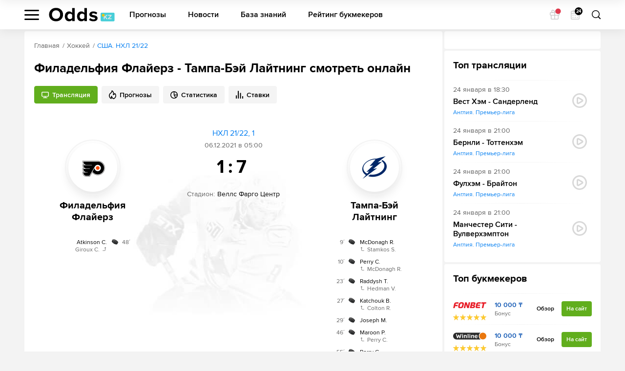

--- FILE ---
content_type: text/html; charset=UTF-8
request_url: https://odds.kz/hockey/match/tampa-bay-lightning-vs-philadelphia-flyers/17697-17847/
body_size: 22584
content:

<!DOCTYPE html>
<html lang="ru-KZ" prefix="og: https://ogp.me/ns#">

	<head >
					<!--[if IE]><meta http-equiv="X-UA-Compatible" content="IE=edge"><![endif]-->
	<title>Смотреть онлайн Филадельфия Флайерз - Тампа-Бэй Лайтнинг ✅ 06.12.2021 ⚽  прямая трансляция матча бесплатно | ODDS</title>


<meta name="twitter:title" content="Филадельфия Флайерз - Тампа-Бэй Лайтнинг смотреть онлайн" />
<meta name="twitter:description" content="Смотреть онлайн трансляцию матча Филадельфия Флайерз - Тампа-Бэй Лайтнинг ✅:  НХЛ 21/22, 1 ⚽ начало прямой трансляции матча по Хоккею в 05:00 по МСК 6 декабря 2021." />
<meta name="description" content="Смотреть онлайн трансляцию матча Филадельфия Флайерз - Тампа-Бэй Лайтнинг ✅:  НХЛ 21/22, 1 ⚽ начало прямой трансляции матча по Хоккею в 05:00 по МСК 6 декабря 2021." />
<meta name="twitter:card" content="summary" />
<meta property="og:title" content="Филадельфия Флайерз - Тампа-Бэй Лайтнинг смотреть онлайн" />
<meta property="og:description" content="Смотреть онлайн трансляцию матча Филадельфия Флайерз - Тампа-Бэй Лайтнинг ✅:  НХЛ 21/22, 1 ⚽ начало прямой трансляции матча по Хоккею в 05:00 по МСК 6 декабря 2021." />
<meta property="og:type" content="article" />
<meta property="og:site_name" content="Матч-центр ODDS.ru" />
<meta property="og:url" content="https://odds.kz/hockey/match/tampa-bay-lightning-vs-philadelphia-flyers/17697-17847/" />

<link rel="canonical" href="https://odds.kz/hockey/match/tampa-bay-lightning-vs-philadelphia-flyers/17697-17847/"/>


	<meta charset="UTF-8">
	<meta name="viewport" content="width=device-width, initial-scale=1.0, viewport-fit=cover">
	<meta name="format-detection" content="telephone=no">
	<meta name="pmail-verification" content="558f3a5b786ff1442c69014fe892e7c0">
	<link rel="icon" type="image/svg+xml" href="/assets/img/favicon.svg?prod">

			

		<meta http-equiv="Content-Security-Policy" content="upgrade-insecure-requests">
		<link rel="manifest" href="/build/manifest.json" />

		
		<!-- Yandex.Metrika counter -->
    <!-- /Yandex.Metrika counter -->

<!-- Google Tag Manager -->
<script>(function (w, d, s, l, i) {
        w[l] = w[l] || [];
        w[l].push({'gtm.start': new Date().getTime(), event: 'gtm.js'});
        var f = d.getElementsByTagName(s)[0], j = d.createElement(s), dl = l != 'dataLayer' ? '&l=' + l : '';
        j.async = true;
        j.src = 'https://www.googletagmanager.com/gtm.js?id=' + i + dl;
        f.parentNode.insertBefore(j, f);
    })(window, document, 'script', 'dataLayer', 'GTM-5NFKQW6');</script>
<!-- End Google Tag Manager -->

<!-- Global site tag (gtag.js) - Google Analytics -->
<script async src="https://www.googletagmanager.com/gtag/js?id=UA-26882514-13"></script>
<script>
    window.dataLayer = window.dataLayer || [];
    function gtag(){dataLayer.push(arguments);}
    gtag('js', new Date());
    gtag('config', 'UA-26882514-13', { 'optimize_id': 'GTM-MWL5P8Z'});
</script>
	

							<link href="/build/app.be76671d.css" rel="stylesheet">
<link href="/build/react.4de87867.css" rel="stylesheet"><link href="/build/match.82dbff5b.css" rel="stylesheet">
						<link rel="alternate" hreflang="ru-RU" href="https://odds.ru/hockey/match/tampa-bay-lightning-vs-philadelphia-flyers/17697-17847/">

			</head>

					
	<body data-locale="kz">
		<!-- Google Tag Manager (noscript) -->
<noscript>
    <iframe src="https://www.googletagmanager.com/ns.html?id=GTM-5NFKQW6" height="0" width="0"
            style="display:none;visibility:hidden"></iframe>
</noscript>
<!-- End Google Tag Manager (noscript) -->
		<div class="wrapper">
			
	
	<div class="banner-app">
		<button class="banner-app__close" type="button" data-banner="close">Закрыть</button>
		<a class="banner-app__link" href="#" target="_blank" rel="nofollow"></a>
	</div>
			
<header class="header"
	data-sport="hockey"
	data-date="2026-01-24">
	<div class="header__content">
		<div class="header__content-left">
			<div class="header__left-nav"
				data-header-sidebar="container">
				<button class="header__left-nav-btn"
					type="button"
					data-header-sidebar="btn">
					<span>Меню</span>
				</button>
				<div class="header-nav-sidebar" data-sidebar="sidebar">
					<div class="header-nav-sidebar__content">
							

<ul class="header-nav-sidebar__list" data-nav-aside="header">

	<li class="header-nav-sidebar__list-item">
		<a class="header-nav-sidebar__list-link header-nav-sidebar__list-link_sub"
			href="#"
			data-nav-aside="link">
			Матч-центр
		</a>
		<ul class="header-nav-sidebar__sublist">

			<li class="header-nav-sidebar__sublist-item">
				<a class="header-nav-sidebar__sublist-link header-nav-sidebar__sublist-link_sub"
					href="#"
					data-nav-aside="link">
					Футбол
				</a>

				<ul class="header-nav-sidebar__sublist-two">
					<li class="header-nav-sidebar__sublist-two-item">
						<a class="header-nav-sidebar__sublist-two-link"
							href="/football/">
							Все матчи
						</a>
					</li>
					<li class="header-nav-sidebar__sublist-two-item">
						<a class="header-nav-sidebar__sublist-two-link"
							href="/football/tournaments/">
							Все лиги
						</a>
					</li>
				</ul>

										<ul class="header-nav-sidebar__sublist-two"
		itemscope
		itemtype="http://www.schema.org/SiteNavigationElement">
									<li class="header-nav-sidebar__sublist-two-item">
					
						<a class="header-nav-sidebar__sublist-two-link "
							
							href="/football/tournament/uefa/european-championship/38/">

						
													<img src="//cm.odds.ru/images/cl/7o/cl7orn_20240613105611_50x50.png" alt="Чемпионат Европы">
												<span>Чемпионат Европы</span>
					</a>

									</li>
							<li class="header-nav-sidebar__sublist-two-item">
					
						<a class="header-nav-sidebar__sublist-two-link "
							
							href="/football/tournament/international/uefa-europa-conference-league/1340/">

						
													<img src="//cm.odds.ru/images/81/lr/81lr0o_20210708071937_50x50.png" alt="Лига конференций УЕФА">
												<span>Лига конференций УЕФА</span>
					</a>

									</li>
							<li class="header-nav-sidebar__sublist-two-item">
					
						<a class="header-nav-sidebar__sublist-two-link "
							
							href="/football/tournament/uefa/uefa-europa-league/15/">

						
													<img src="//cm.odds.ru/images/dh/t3/dht3bc_20210421144544_50x50.png" alt="Лига Европы">
												<span>Лига Европы</span>
					</a>

									</li>
							<li class="header-nav-sidebar__sublist-two-item">
					
						<a class="header-nav-sidebar__sublist-two-link "
							
							href="/football/tournament/russia/premier-league/11/">

						
													<img src="//cm.odds.ru/images/9f/w1/9fw1nn_20191120131110_50x50.png" alt="Премьер-Лига">
												<span>Премьер-Лига</span>
					</a>

									</li>
							<li class="header-nav-sidebar__sublist-two-item">
					
						<a class="header-nav-sidebar__sublist-two-link "
							
							href="/football/tournament/england/premier-league/3/">

						
													<img src="//cm.odds.ru/images/3k/ro/3krov2_20191120131135_50x50.png" alt="Премьер-лига">
												<span>Премьер-лига</span>
					</a>

									</li>
							<li class="header-nav-sidebar__sublist-two-item">
					
						<a class="header-nav-sidebar__sublist-two-link "
							
							href="/football/tournament/uefa/uefa-champions-league/2/">

						
													<img src="//cm.odds.ru/images/7i/ra/7ira9b_20190618163509_50x50.png" alt="Лига чемпионов">
												<span>Лига чемпионов</span>
					</a>

									</li>
							<li class="header-nav-sidebar__sublist-two-item">
					
						<a class="header-nav-sidebar__sublist-two-link "
							
							href="/football/tournament/italy/serie-a/4/">

						
													<img src="//cm.odds.ru/images/8o/9y/8o9yvt_20190731091847_50x50.png" alt="Серия А">
												<span>Серия А</span>
					</a>

									</li>
							<li class="header-nav-sidebar__sublist-two-item">
					
						<a class="header-nav-sidebar__sublist-two-link "
							
							href="/football/tournament/spain/laliga-ea-sports/1/">

						
													<img src="//cm.odds.ru/images/b2/x3/b2x3sj_20240917120926_50x50.png" alt="Ла Лига EA Sports">
												<span>Ла Лига EA Sports</span>
					</a>

									</li>
							<li class="header-nav-sidebar__sublist-two-item">
					
						<a class="header-nav-sidebar__sublist-two-link "
							
							href="/football/tournament/germany/bundesliga/6/">

						
													<img src="//cm.odds.ru/images/2u/k7/2uk713_20210421144614_50x50.png" alt="Бундеслига">
												<span>Бундеслига</span>
					</a>

									</li>
							<li class="header-nav-sidebar__sublist-two-item">
					
						<a class="header-nav-sidebar__sublist-two-link "
							
							href="/football/tournament/france/ligue-1/5/">

						
													<img src="//cm.odds.ru/images/e7/d3/e7d3l3_20210203093953_50x50.png" alt="Лига 1">
												<span>Лига 1</span>
					</a>

									</li>
												<li class="header-nav-sidebar__sublist-two-item">
					
						<a class="header-nav-sidebar__sublist-two-link header-nav-sidebar__sublist-two-link_sub"
							data-nav-aside="link"
							href="#">

						
													<img src="//cm.odds.ru/images/8k/me/8kme5k_20181001112057_50x40.png" alt="Россия">
												<span>Россия</span>
					</a>

											<ul class="header-nav-sidebar__sublist-two">

															<li class="header-nav-sidebar__sublist-two-item">
									<a class="header-nav-sidebar__sublist-two-link"
										href="/football/tournament/russia/premier-league/11/">
										
																				<span>Премьер-Лига</span>
									</a>
								</li>
															<li class="header-nav-sidebar__sublist-two-item">
									<a class="header-nav-sidebar__sublist-two-link"
										href="/football/tournament/russia/2-liga-division-a/2756/">
										
																				<span>2. Лига, Дивизион А</span>
									</a>
								</li>
															<li class="header-nav-sidebar__sublist-two-item">
									<a class="header-nav-sidebar__sublist-two-link"
										href="/football/tournament/russia/super-cup/289/">
										
																				<span>Олимпбет Суперкубок России</span>
									</a>
								</li>
															<li class="header-nav-sidebar__sublist-two-item">
									<a class="header-nav-sidebar__sublist-two-link"
										href="/football/tournament/russia/football-national-league/207/">
										
																				<span>Первая лига</span>
									</a>
								</li>
															<li class="header-nav-sidebar__sublist-two-item">
									<a class="header-nav-sidebar__sublist-two-link"
										href="/football/tournament/russia/russian-cup/160/">
										
																				<span>Кубок</span>
									</a>
								</li>
													</ul>
									</li>
							<li class="header-nav-sidebar__sublist-two-item">
					
						<a class="header-nav-sidebar__sublist-two-link header-nav-sidebar__sublist-two-link_sub"
							data-nav-aside="link"
							href="#">

						
													<img src="//cm.odds.ru/images/25/zh/25zh9a_20181001112057_50x40.png" alt="Англия">
												<span>Англия</span>
					</a>

											<ul class="header-nav-sidebar__sublist-two">

															<li class="header-nav-sidebar__sublist-two-item">
									<a class="header-nav-sidebar__sublist-two-link"
										href="/football/tournament/england/premier-league/3/">
										
																				<span>Премьер-лига</span>
									</a>
								</li>
															<li class="header-nav-sidebar__sublist-two-item">
									<a class="header-nav-sidebar__sublist-two-link"
										href="/football/tournament/england/championship/126/">
										
																				<span>Чемпионшип</span>
									</a>
								</li>
															<li class="header-nav-sidebar__sublist-two-item">
									<a class="header-nav-sidebar__sublist-two-link"
										href="/football/tournament/england/fa-cup/127/">
										
																				<span>Кубок ФА</span>
									</a>
								</li>
															<li class="header-nav-sidebar__sublist-two-item">
									<a class="header-nav-sidebar__sublist-two-link"
										href="/football/tournament/england/efl-cup/129/">
										
																				<span>Кубок АФЛ</span>
									</a>
								</li>
													</ul>
									</li>
							<li class="header-nav-sidebar__sublist-two-item">
					
						<a class="header-nav-sidebar__sublist-two-link header-nav-sidebar__sublist-two-link_sub"
							data-nav-aside="link"
							href="#">

						
													<img src="//cm.odds.ru/images/7g/se/7gsee7_20181001112057_50x40.png" alt="Франция">
												<span>Франция</span>
					</a>

											<ul class="header-nav-sidebar__sublist-two">

															<li class="header-nav-sidebar__sublist-two-item">
									<a class="header-nav-sidebar__sublist-two-link"
										href="/football/tournament/france/ligue-1/5/">
										
																				<span>Лига 1</span>
									</a>
								</li>
															<li class="header-nav-sidebar__sublist-two-item">
									<a class="header-nav-sidebar__sublist-two-link"
										href="/football/tournament/france/ligue-2/190/">
										
																				<span>Лига 2</span>
									</a>
								</li>
															<li class="header-nav-sidebar__sublist-two-item">
									<a class="header-nav-sidebar__sublist-two-link"
										href="/football/tournament/france/coupe-de-france/254/">
										
																				<span>Кубок</span>
									</a>
								</li>
															<li class="header-nav-sidebar__sublist-two-item">
									<a class="header-nav-sidebar__sublist-two-link"
										href="/football/tournament/france/coupe-de-la-ligue/252/">
										
																				<span>Кубок лиги</span>
									</a>
								</li>
													</ul>
									</li>
							<li class="header-nav-sidebar__sublist-two-item">
					
						<a class="header-nav-sidebar__sublist-two-link header-nav-sidebar__sublist-two-link_sub"
							data-nav-aside="link"
							href="#">

						
													<img src="//cm.odds.ru/images/7u/wc/7uwcjx_20181001112057_50x40.png" alt="Италия">
												<span>Италия</span>
					</a>

											<ul class="header-nav-sidebar__sublist-two">

															<li class="header-nav-sidebar__sublist-two-item">
									<a class="header-nav-sidebar__sublist-two-link"
										href="/football/tournament/italy/serie-a/4/">
										
																				<span>Серия А</span>
									</a>
								</li>
															<li class="header-nav-sidebar__sublist-two-item">
									<a class="header-nav-sidebar__sublist-two-link"
										href="/football/tournament/italy/serie-b/145/">
										
																				<span>Серия B</span>
									</a>
								</li>
															<li class="header-nav-sidebar__sublist-two-item">
									<a class="header-nav-sidebar__sublist-two-link"
										href="/football/tournament/italy/coppa-italia/247/">
										
																				<span>Кубок</span>
									</a>
								</li>
													</ul>
									</li>
							<li class="header-nav-sidebar__sublist-two-item">
					
						<a class="header-nav-sidebar__sublist-two-link header-nav-sidebar__sublist-two-link_sub"
							data-nav-aside="link"
							href="#">

						
													<img src="//cm.odds.ru/images/fw/d3/fwd36d_20181001112057_50x40.png" alt="Германия">
												<span>Германия</span>
					</a>

											<ul class="header-nav-sidebar__sublist-two">

															<li class="header-nav-sidebar__sublist-two-item">
									<a class="header-nav-sidebar__sublist-two-link"
										href="/football/tournament/germany/bundesliga/6/">
										
																				<span>Бундеслига</span>
									</a>
								</li>
															<li class="header-nav-sidebar__sublist-two-item">
									<a class="header-nav-sidebar__sublist-two-link"
										href="/football/tournament/germany/2nd-bundesliga/140/">
										
																				<span>Вторая Бундеслига</span>
									</a>
								</li>
															<li class="header-nav-sidebar__sublist-two-item">
									<a class="header-nav-sidebar__sublist-two-link"
										href="/football/tournament/germany/dfb-pokal/219/">
										
																				<span>Кубок</span>
									</a>
								</li>
													</ul>
									</li>
							<li class="header-nav-sidebar__sublist-two-item">
					
						<a class="header-nav-sidebar__sublist-two-link header-nav-sidebar__sublist-two-link_sub"
							data-nav-aside="link"
							href="#">

						
												<span>Международный</span>
					</a>

											<ul class="header-nav-sidebar__sublist-two">

															<li class="header-nav-sidebar__sublist-two-item">
									<a class="header-nav-sidebar__sublist-two-link"
										href="/football/tournament/international/uefa-europa-conference-league/1340/">
										
																				<span>Лига конференций УЕФА</span>
									</a>
								</li>
															<li class="header-nav-sidebar__sublist-two-item">
									<a class="header-nav-sidebar__sublist-two-link"
										href="/football/tournament/international/copa-america/46/">
										
																				<span>Кубок Америки</span>
									</a>
								</li>
													</ul>
									</li>
							<li class="header-nav-sidebar__sublist-two-item">
					
						<a class="header-nav-sidebar__sublist-two-link header-nav-sidebar__sublist-two-link_sub"
							data-nav-aside="link"
							href="#">

						
													<img src="//cm.odds.ru/images/bf/f8/bff8zw_20181001112057_50x40.png" alt="Испания">
												<span>Испания</span>
					</a>

											<ul class="header-nav-sidebar__sublist-two">

															<li class="header-nav-sidebar__sublist-two-item">
									<a class="header-nav-sidebar__sublist-two-link"
										href="/football/tournament/spain/laliga-ea-sports/1/">
										
																				<span>Ла Лига EA Sports</span>
									</a>
								</li>
															<li class="header-nav-sidebar__sublist-two-item">
									<a class="header-nav-sidebar__sublist-two-link"
										href="/football/tournament/spain/copa-del-rey/248/">
										
																				<span>Кубок короля</span>
									</a>
								</li>
													</ul>
									</li>
							<li class="header-nav-sidebar__sublist-two-item">
					
						<a class="header-nav-sidebar__sublist-two-link header-nav-sidebar__sublist-two-link_sub"
							data-nav-aside="link"
							href="#">

						
													<img src="//cm.odds.ru/images/9h/ej/9hejzw_20181001112057_50x40.png" alt="Европа">
												<span>Европа</span>
					</a>

											<ul class="header-nav-sidebar__sublist-two">

															<li class="header-nav-sidebar__sublist-two-item">
									<a class="header-nav-sidebar__sublist-two-link"
										href="/football/tournament/uefa/uefa-nations-league/688/">
										
																				<span>Лига Наций УЕФА</span>
									</a>
								</li>
													</ul>
									</li>
							<li class="header-nav-sidebar__sublist-two-item">
					
						<a class="header-nav-sidebar__sublist-two-link header-nav-sidebar__sublist-two-link_sub"
							data-nav-aside="link"
							href="#">

						
													<img src="//cm.odds.ru/images/82/l8/82l8no_20181001112057_50x50.png" alt="Мир">
												<span>Мир</span>
					</a>

											<ul class="header-nav-sidebar__sublist-two">

															<li class="header-nav-sidebar__sublist-two-item">
									<a class="header-nav-sidebar__sublist-two-link"
										href="/football/tournament/world/world-cup/42/">
										
																				<span>Чемпионат Мира</span>
									</a>
								</li>
													</ul>
									</li>
						</ul>

							</li>

							<li class="header-nav-sidebar__sublist-item">
					<a class="header-nav-sidebar__sublist-link header-nav-sidebar__sublist-link_sub"
					   href="#"
					   data-nav-aside="link">
						Хоккей
					</a>

					<ul class="header-nav-sidebar__sublist-two">
						<li class="header-nav-sidebar__sublist-two-item">
							<a class="header-nav-sidebar__sublist-two-link"
							   href="/hockey/">
								Все матчи
							</a>
						</li>
						<li class="header-nav-sidebar__sublist-two-item">
							<a class="header-nav-sidebar__sublist-two-link"
							   href="/hockey/tournaments/">
								Все лиги
							</a>
						</li>
					</ul>

												<ul class="header-nav-sidebar__sublist-two"
		itemscope
		itemtype="http://www.schema.org/SiteNavigationElement">
													</ul>

									</li>

				<li class="header-nav-sidebar__sublist-item">
					<a class="header-nav-sidebar__sublist-link header-nav-sidebar__sublist-link_sub"
					   href="#"
					   data-nav-aside="link">
						Баскетбол
					</a>
					<ul class="header-nav-sidebar__sublist-two">
						<li class="header-nav-sidebar__sublist-two-item">
							<a class="header-nav-sidebar__sublist-two-link"
							   href="/basketball/">
								Все матчи
							</a>
						</li>
					</ul>
				</li>
			
		</ul>
	</li>

			<li class="header-nav-sidebar__list-item">
			<a class="header-nav-sidebar__list-link header-nav-sidebar__list-link_sub"
			   href="#"
			   data-nav-aside="link">
				Прогнозы
			</a>

			<ul class="header-nav-sidebar__sublist">

				<li class="header-nav-sidebar__sublist-item">
					<a class="header-nav-sidebar__sublist-link"
					   href="/forecasts/">
						Все прогнозы
					</a>
				</li>

				<li class="header-nav-sidebar__sublist-item">
					<a class="header-nav-sidebar__sublist-link"
					   href="/forecasts/today/">
						На сегодня
					</a>
				</li>

				<li class="header-nav-sidebar__sublist-item">
					<a class="header-nav-sidebar__sublist-link"
					   href="/forecasts/tomorrow/">
						На завтра
					</a>
				</li>

				<li class="header-nav-sidebar__sublist-item">
					<a class="header-nav-sidebar__sublist-link header-nav-sidebar__sublist-link_sub"
					   href="#"
					   data-nav-aside="link">
						По рубрикам
					</a>
											<ul class="header-nav-sidebar__sublist-two">
															<li class="header-nav-sidebar__sublist-two-item">
									<a class="header-nav-sidebar__sublist-two-link"
									   href="/all/forecasts/rubric-stavki-na-fory/">
										Ставки на форы
									</a>
								</li>
															<li class="header-nav-sidebar__sublist-two-item">
									<a class="header-nav-sidebar__sublist-two-link"
									   href="/all/forecasts/rubric-stavki-na-totaly/">
										Ставки на  тоталы
									</a>
								</li>
															<li class="header-nav-sidebar__sublist-two-item">
									<a class="header-nav-sidebar__sublist-two-link"
									   href="/all/forecasts/rubric-stavki-dnya-na-sport/">
										Ставки дня на спорт
									</a>
								</li>
															<li class="header-nav-sidebar__sublist-two-item">
									<a class="header-nav-sidebar__sublist-two-link"
									   href="/all/forecasts/rubric-xg-stavki/">
										xG ставки
									</a>
								</li>
													</ul>
									</li>
				<li class="header-nav-sidebar__sublist-item">
					<a class="header-nav-sidebar__sublist-link header-nav-sidebar__sublist-link_sub"
					   href="#"
					   data-nav-aside="link">
						Футбол
					</a>
					<ul class="header-nav-sidebar__sublist-two">
						<li class="header-nav-sidebar__sublist-two-item">
							<a class="header-nav-sidebar__sublist-two-link"
							   href="/football/forecasts/">
								Прогнозы на футбол
							</a>
						</li>
																													<li class="header-nav-sidebar__sublist-two-item">
									<a class="header-nav-sidebar__sublist-two-link"
									   href="/football/forecasts/tournament-portugaliya-kubok-ligi/">
										Португалия. Кубок Лиги
									</a>
								</li>
																							<li class="header-nav-sidebar__sublist-two-item">
									<a class="header-nav-sidebar__sublist-two-link"
									   href="/football/forecasts/tournament-portugaliya-kubok/">
										Португалия. Кубок
									</a>
								</li>
																							<li class="header-nav-sidebar__sublist-two-item">
									<a class="header-nav-sidebar__sublist-two-link"
									   href="/football/forecasts/tournament-ispaniya-primera-2/">
										Испания. Примера-2
									</a>
								</li>
																							<li class="header-nav-sidebar__sublist-two-item">
									<a class="header-nav-sidebar__sublist-two-link"
									   href="/football/forecasts/tournament-izrail-premer-liga/">
										Израиль. Премьер Лига
									</a>
								</li>
																							<li class="header-nav-sidebar__sublist-two-item">
									<a class="header-nav-sidebar__sublist-two-link"
									   href="/football/forecasts/tournament-greciya-super-liga/">
										Греция. Супер Лига
									</a>
								</li>
																							<li class="header-nav-sidebar__sublist-two-item">
									<a class="header-nav-sidebar__sublist-two-link"
									   href="/football/forecasts/tournament-mir-kubok-ameriki/">
										Мир. Кубок Америки
									</a>
								</li>
																							<li class="header-nav-sidebar__sublist-two-item">
									<a class="header-nav-sidebar__sublist-two-link"
									   href="/football/forecasts/tournament-germaniya-kubok-germanii/">
										Германия. Кубок Германии
									</a>
								</li>
																							<li class="header-nav-sidebar__sublist-two-item">
									<a class="header-nav-sidebar__sublist-two-link"
									   href="/football/forecasts/tournament-angliya-kubok-fa/">
										Англия. Кубок ФА
									</a>
								</li>
																							<li class="header-nav-sidebar__sublist-two-item">
									<a class="header-nav-sidebar__sublist-two-link"
									   href="/football/forecasts/tournament-mir-zolotoy-kubok/">
										Мир. Золотой Кубок
									</a>
								</li>
																							<li class="header-nav-sidebar__sublist-two-item">
									<a class="header-nav-sidebar__sublist-two-link"
									   href="/football/forecasts/tournament-evropa-chempionat-evropy-2021/">
										Европа Чемпионат Европы 2024
									</a>
								</li>
																							<li class="header-nav-sidebar__sublist-two-item">
									<a class="header-nav-sidebar__sublist-two-link"
									   href="/football/forecasts/tournament-frantsiya-liga-1-2/">
										Франция. Лига 1-2
									</a>
								</li>
																							<li class="header-nav-sidebar__sublist-two-item">
									<a class="header-nav-sidebar__sublist-two-link"
									   href="/football/forecasts/tournament-mir-uefa-europa-conference-league/">
										Лига конференций УЕФА
									</a>
								</li>
																							<li class="header-nav-sidebar__sublist-two-item">
									<a class="header-nav-sidebar__sublist-two-link"
									   href="/football/forecasts/tournament-belgiya-first-division-a/">
										Бельгия. First Division A
									</a>
								</li>
																							<li class="header-nav-sidebar__sublist-two-item">
									<a class="header-nav-sidebar__sublist-two-link"
									   href="/football/forecasts/tournament-italiya-kubok-italii/">
										Италия. Кубок Италии
									</a>
								</li>
																							<li class="header-nav-sidebar__sublist-two-item">
									<a class="header-nav-sidebar__sublist-two-link"
									   href="/football/forecasts/tournament-avstraliya-a-liga/">
										Австралия. А-Лига
									</a>
								</li>
																							<li class="header-nav-sidebar__sublist-two-item">
									<a class="header-nav-sidebar__sublist-two-link"
									   href="/football/forecasts/tournament-mir-kubok-afrikanskih-naciy/">
										Мир. Кубок африканских наций
									</a>
								</li>
																							<li class="header-nav-sidebar__sublist-two-item">
									<a class="header-nav-sidebar__sublist-two-link"
									   href="/football/forecasts/tournament-turciya-turkiye-kupasi/">
										Турция. Turkiye Kupasi
									</a>
								</li>
																							<li class="header-nav-sidebar__sublist-two-item">
									<a class="header-nav-sidebar__sublist-two-link"
									   href="/football/forecasts/tournament-kitay-superliga/">
										Китай. Суперлига
									</a>
								</li>
																							<li class="header-nav-sidebar__sublist-two-item">
									<a class="header-nav-sidebar__sublist-two-link"
									   href="/football/forecasts/tournament-braziliya-brazilskaya-seriya-a/">
										Бразилия. Бразильская Серия А
									</a>
								</li>
																							<li class="header-nav-sidebar__sublist-two-item">
									<a class="header-nav-sidebar__sublist-two-link"
									   href="/football/forecasts/tournament-belarus-premer-liga/">
										Беларусь. Премьер-лига
									</a>
								</li>
																							<li class="header-nav-sidebar__sublist-two-item">
									<a class="header-nav-sidebar__sublist-two-link"
									   href="/football/forecasts/tournament-evropa-uefa-nations-league/">
										Европа. Uefa Nations League
									</a>
								</li>
																							<li class="header-nav-sidebar__sublist-two-item">
									<a class="header-nav-sidebar__sublist-two-link"
									   href="/football/forecasts/tournament-germaniya-vtoraya-bundesliga/">
										Германия. Вторая Бундеслига
									</a>
								</li>
																							<li class="header-nav-sidebar__sublist-two-item">
									<a class="header-nav-sidebar__sublist-two-link"
									   href="/football/forecasts/tournament-ispaniya-abk-liga/">
										Испания. АБК Лига
									</a>
								</li>
																							<li class="header-nav-sidebar__sublist-two-item">
									<a class="header-nav-sidebar__sublist-two-link"
									   href="/football/forecasts/tournament-evropa-chempionat-evropy-kvalif/">
										Европа. Чемпионат Европы Квалиф.
									</a>
								</li>
																							<li class="header-nav-sidebar__sublist-two-item">
									<a class="header-nav-sidebar__sublist-two-link"
									   href="/football/forecasts/tournament-kazahstan-premer-liga/">
										Казахстан. Премьер-лига
									</a>
								</li>
																							<li class="header-nav-sidebar__sublist-two-item">
									<a class="header-nav-sidebar__sublist-two-link"
									   href="/football/forecasts/tournament-angliya-premer-liga/">
										Англия. Премьер-лига-2
									</a>
								</li>
																							<li class="header-nav-sidebar__sublist-two-item">
									<a class="header-nav-sidebar__sublist-two-link"
									   href="/football/forecasts/tournament-mir-kubok-libertadores/">
										Мир. Кубок Либертадорес
									</a>
								</li>
																							<li class="header-nav-sidebar__sublist-two-item">
									<a class="header-nav-sidebar__sublist-two-link"
									   href="/football/forecasts/tournament-nikaragua-primera/">
										Никарагуа. Примера
									</a>
								</li>
																							<li class="header-nav-sidebar__sublist-two-item">
									<a class="header-nav-sidebar__sublist-two-link"
									   href="/football/forecasts/tournament-mir-chempionat-mira-kvalifikaciya-aziya/">
										Мир. Чемпионат мира. Квалификация. Азия
									</a>
								</li>
																							<li class="header-nav-sidebar__sublist-two-item">
									<a class="header-nav-sidebar__sublist-two-link"
									   href="/football/forecasts/tournament-mir-evrokubok/">
										Мир. Еврокубок
									</a>
								</li>
																							<li class="header-nav-sidebar__sublist-two-item">
									<a class="header-nav-sidebar__sublist-two-link"
									   href="/football/forecasts/tournament-daniya-superliga/">
										Дания. Суперлига
									</a>
								</li>
																							<li class="header-nav-sidebar__sublist-two-item">
									<a class="header-nav-sidebar__sublist-two-link"
									   href="/football/forecasts/tournament-rossiya-kubok-rossii/">
										Россия. Кубок России
									</a>
								</li>
																							<li class="header-nav-sidebar__sublist-two-item">
									<a class="header-nav-sidebar__sublist-two-link"
									   href="/football/forecasts/tournament-italiya-seriya-b/">
										Италия. Серия B
									</a>
								</li>
																							<li class="header-nav-sidebar__sublist-two-item">
									<a class="header-nav-sidebar__sublist-two-link"
									   href="/football/forecasts/tournament-ispaniya-superkubok-21327/">
										Испания. Суперкубок
									</a>
								</li>
																							<li class="header-nav-sidebar__sublist-two-item">
									<a class="header-nav-sidebar__sublist-two-link"
									   href="/football/forecasts/tournament-rossiya-superkubok-rossii/">
										Россия. Суперкубок России
									</a>
								</li>
																							<li class="header-nav-sidebar__sublist-two-item">
									<a class="header-nav-sidebar__sublist-two-link"
									   href="/football/forecasts/tournament-mir-evroliga/">
										Мир. Евролига
									</a>
								</li>
																							<li class="header-nav-sidebar__sublist-two-item">
									<a class="header-nav-sidebar__sublist-two-link"
									   href="/football/forecasts/tournament-irlandiya-premer-liga/">
										Ирландия. Премьер-лига
									</a>
								</li>
																							<li class="header-nav-sidebar__sublist-two-item">
									<a class="header-nav-sidebar__sublist-two-link"
									   href="/football/forecasts/tournament-ispaniya-la-liga-2/">
										Испания. Ла Лига 2
									</a>
								</li>
																							<li class="header-nav-sidebar__sublist-two-item">
									<a class="header-nav-sidebar__sublist-two-link"
									   href="/football/forecasts/tournament-turciya-tureckaya-superliga/">
										Турция. Турецкая Суперлига
									</a>
								</li>
																							<li class="header-nav-sidebar__sublist-two-item">
									<a class="header-nav-sidebar__sublist-two-link"
									   href="/football/forecasts/tournament-rossiya-fnl-2/">
										Россия. ФНЛ-2
									</a>
								</li>
																							<li class="header-nav-sidebar__sublist-two-item">
									<a class="header-nav-sidebar__sublist-two-link"
									   href="/football/forecasts/tournament-liga-chempionov-2/">
										Лига Чемпионов УЕФА
									</a>
								</li>
																							<li class="header-nav-sidebar__sublist-two-item">
									<a class="header-nav-sidebar__sublist-two-link"
									   href="/football/forecasts/tournament-portugaliya-liga-zon-sagres/">
										Португалия. Лига Зон Сагрес
									</a>
								</li>
																							<li class="header-nav-sidebar__sublist-two-item">
									<a class="header-nav-sidebar__sublist-two-link"
									   href="/football/forecasts/tournament-ukraina-premer-liga/">
										Украина. Премьер-Лига
									</a>
								</li>
																							<li class="header-nav-sidebar__sublist-two-item">
									<a class="header-nav-sidebar__sublist-two-link"
									   href="/football/forecasts/tournament-mir-chempionat-mira-kvalifikaciya-konmebol/">
										Мир. Чемпионат мира. Квалификация, КОНМЕБОЛ
									</a>
								</li>
																							<li class="header-nav-sidebar__sublist-two-item">
									<a class="header-nav-sidebar__sublist-two-link"
									   href="/football/forecasts/tournament-mir-liga-chempionov-afk/">
										Мир. Лига Чемпионов АФК
									</a>
								</li>
																							<li class="header-nav-sidebar__sublist-two-item">
									<a class="header-nav-sidebar__sublist-two-link"
									   href="/football/forecasts/tournament-franciya-kubok-francii/">
										Франция. Кубок Франции
									</a>
								</li>
																							<li class="header-nav-sidebar__sublist-two-item">
									<a class="header-nav-sidebar__sublist-two-link"
									   href="/football/forecasts/tournament-niderlandy-eredivizion/">
										Нидерланды. Эредивизион
									</a>
								</li>
																							<li class="header-nav-sidebar__sublist-two-item">
									<a class="header-nav-sidebar__sublist-two-link"
									   href="/football/forecasts/tournament-angliya-kubok-afl/">
										Англия. Кубок АФЛ
									</a>
								</li>
																							<li class="header-nav-sidebar__sublist-two-item">
									<a class="header-nav-sidebar__sublist-two-link"
									   href="/football/forecasts/tournament-braziliya-kubok-brazilii/">
										Бразилия. Кубок Бразилии
									</a>
								</li>
																							<li class="header-nav-sidebar__sublist-two-item">
									<a class="header-nav-sidebar__sublist-two-link"
									   href="/football/forecasts/tournament-mir-u20-kubok-mira/">
										Мир. U20 Кубок Мира
									</a>
								</li>
																							<li class="header-nav-sidebar__sublist-two-item">
									<a class="header-nav-sidebar__sublist-two-link"
									   href="/football/forecasts/tournament-mir-afk-kubok-azii/">
										Мир. АФК Кубок Азии
									</a>
								</li>
																							<li class="header-nav-sidebar__sublist-two-item">
									<a class="header-nav-sidebar__sublist-two-link"
									   href="/football/forecasts/tournament-franciya-kubok-ligi/">
										Франция. Кубок Лиги
									</a>
								</li>
																							<li class="header-nav-sidebar__sublist-two-item">
									<a class="header-nav-sidebar__sublist-two-link"
									   href="/football/forecasts/tournament-argentina-premer-divizion/">
										Аргентина. Премьер Дивизион
									</a>
								</li>
																							<li class="header-nav-sidebar__sublist-two-item">
									<a class="header-nav-sidebar__sublist-two-link"
									   href="/football/forecasts/tournament-ispaniya-kubok-korolya/">
										Испания. Кубок Короля
									</a>
								</li>
																							<li class="header-nav-sidebar__sublist-two-item">
									<a class="header-nav-sidebar__sublist-two-link"
									   href="/football/forecasts/tournament-evropa-chempionat-mira-kvalifikaciya-uefa/">
										Европа. Чемпионат мира. Квалификация, УЕФА
									</a>
								</li>
																							<li class="header-nav-sidebar__sublist-two-item">
									<a class="header-nav-sidebar__sublist-two-link"
									   href="/football/forecasts/tournament-germaniya-bundesliga-2/">
										Германия. Бундеслига-2
									</a>
								</li>
																							<li class="header-nav-sidebar__sublist-two-item">
									<a class="header-nav-sidebar__sublist-two-link"
									   href="/football/forecasts/tournament-mir-yuzhnoamerikanskiy-kubok/">
										Мир. Южноамериканский Кубок
									</a>
								</li>
																							<li class="header-nav-sidebar__sublist-two-item">
									<a class="header-nav-sidebar__sublist-two-link"
									   href="/football/forecasts/tournament-mir-klubnye-tovarishcheskie-matchi/">
										Мир. Клубные Товарищеские Матчи
									</a>
								</li>
																							<li class="header-nav-sidebar__sublist-two-item">
									<a class="header-nav-sidebar__sublist-two-link"
									   href="/football/forecasts/tournament-ssha-glavnaya-futbolnaya-liga/">
										США. МЛС
									</a>
								</li>
																							<li class="header-nav-sidebar__sublist-two-item">
									<a class="header-nav-sidebar__sublist-two-link"
									   href="/football/forecasts/tournament-chempionat-mira-2022/">
										Чемпионат Мира 2022
									</a>
								</li>
																							<li class="header-nav-sidebar__sublist-two-item">
									<a class="header-nav-sidebar__sublist-two-link"
									   href="/football/forecasts/tournament-rumyniya-pervyy-divizion/">
										Румыния. Первый Дивизион
									</a>
								</li>
																							<li class="header-nav-sidebar__sublist-two-item">
									<a class="header-nav-sidebar__sublist-two-link"
									   href="/football/forecasts/tournament-rossiya-premer-liga/">
										Россия. Премьер-лига
									</a>
								</li>
																							<li class="header-nav-sidebar__sublist-two-item">
									<a class="header-nav-sidebar__sublist-two-link"
									   href="/football/forecasts/tournament-italiya-seriya-a-2/">
										Италия. Серия А-2
									</a>
								</li>
																							<li class="header-nav-sidebar__sublist-two-item">
									<a class="header-nav-sidebar__sublist-two-link"
									   href="/football/forecasts/tournament-mir-mezhdunarodnye-tovarishcheskie-matchi/">
										Мир. Международные Товарищеские Матчи
									</a>
								</li>
																							<li class="header-nav-sidebar__sublist-two-item">
									<a class="header-nav-sidebar__sublist-two-link"
									   href="/football/forecasts/tournament-avstriya-bundesliga/">
										Австрия. Бундеслига
									</a>
								</li>
																							<li class="header-nav-sidebar__sublist-two-item">
									<a class="header-nav-sidebar__sublist-two-link"
									   href="/football/forecasts/tournament-niderlandy-kubok-knvb/">
										Нидерланды. Кубок КНВБ
									</a>
								</li>
																							<li class="header-nav-sidebar__sublist-two-item">
									<a class="header-nav-sidebar__sublist-two-link"
									   href="/football/forecasts/tournament-franciya-liga-2/">
										Франция. Лига 2
									</a>
								</li>
																							<li class="header-nav-sidebar__sublist-two-item">
									<a class="header-nav-sidebar__sublist-two-link"
									   href="/football/forecasts/tournament-angliya-chempionship/">
										Англия. Чемпионшип
									</a>
								</li>
																							<li class="header-nav-sidebar__sublist-two-item">
									<a class="header-nav-sidebar__sublist-two-link"
									   href="/football/forecasts/tournament-angliya-pervaya-liga/">
										Англия. Первая Лига
									</a>
								</li>
																							<li class="header-nav-sidebar__sublist-two-item">
									<a class="header-nav-sidebar__sublist-two-link"
									   href="/football/forecasts/tournament-liga-evropyi/">
										Лига Европы
									</a>
								</li>
																		</ul>
				</li>

				<li class="header-nav-sidebar__sublist-item">
					<a class="header-nav-sidebar__sublist-link header-nav-sidebar__sublist-link_sub"
					   href="#"
					   data-nav-aside="link">
						Хоккей
					</a>
					<ul class="header-nav-sidebar__sublist-two">
						<li class="header-nav-sidebar__sublist-two-item">
							<a class="header-nav-sidebar__sublist-two-link"
							   href="/hockey/forecasts/">
								Прогнозы на хоккей
							</a>
						</li>
																													<li class="header-nav-sidebar__sublist-two-item">
									<a class="header-nav-sidebar__sublist-two-link"
									   href="/hockey/forecasts/tournament-rossiya-khl/">
										Россия. КХЛ
									</a>
								</li>
																							<li class="header-nav-sidebar__sublist-two-item">
									<a class="header-nav-sidebar__sublist-two-link"
									   href="/hockey/forecasts/tournament-ssha-nhl/">
										США. НХЛ
									</a>
								</li>
																							<li class="header-nav-sidebar__sublist-two-item">
									<a class="header-nav-sidebar__sublist-two-link"
									   href="/hockey/forecasts/tournament-mir-chempionat-mira/">
										Мир. Чемпионат Мира
									</a>
								</li>
																		</ul>
				</li>

				<li class="header-nav-sidebar__sublist-item">
					<a class="header-nav-sidebar__sublist-link header-nav-sidebar__sublist-link_sub"
					   href="#"
					   data-nav-aside="link">
						Теннис
					</a>
					<ul class="header-nav-sidebar__sublist-two">
						<li class="header-nav-sidebar__sublist-two-item">
							<a class="header-nav-sidebar__sublist-two-link"
							   href="/tennis/forecasts/">
								Прогнозы на теннис
							</a>
						</li>
											</ul>
				</li>

				<li class="header-nav-sidebar__sublist-item">
					<a class="header-nav-sidebar__sublist-link header-nav-sidebar__sublist-link_sub"
					   href="#"
					   data-nav-aside="link">
						Баскетбол
					</a>
					<ul class="header-nav-sidebar__sublist-two">
						<li class="header-nav-sidebar__sublist-two-item">
							<a class="header-nav-sidebar__sublist-two-link"
							   href="/basketball/forecasts/">
								Прогнозы на баскетбол
							</a>
						</li>
																													<li class="header-nav-sidebar__sublist-two-item">
									<a class="header-nav-sidebar__sublist-two-link"
									   href="/basketball/forecasts/tournament-ispaniya-superkubok/">
										Испания. Суперкубок
									</a>
								</li>
																							<li class="header-nav-sidebar__sublist-two-item">
									<a class="header-nav-sidebar__sublist-two-link"
									   href="/basketball/forecasts/tournament-mir-edinaya-liga/">
										Мир. Единая лига
									</a>
								</li>
																							<li class="header-nav-sidebar__sublist-two-item">
									<a class="header-nav-sidebar__sublist-two-link"
									   href="/basketball/forecasts/tournament-ssha-vnba/">
										США. ВНБА
									</a>
								</li>
																							<li class="header-nav-sidebar__sublist-two-item">
									<a class="header-nav-sidebar__sublist-two-link"
									   href="/basketball/forecasts/tournament-ssha-nba/">
										США. НБА
									</a>
								</li>
																		</ul>
				</li>

				<li class="header-nav-sidebar__sublist-item">
					<a class="header-nav-sidebar__sublist-link"
					   href="/cybersport/forecasts/">
						Киберспорт
					</a>
				</li>

				<li class="header-nav-sidebar__sublist-item">
					<a class="header-nav-sidebar__sublist-link"
					   href="/other/forecasts/">
						Прочие прогнозы
					</a>
				</li>
			</ul>
		</li>

		<li class="header-nav-sidebar__list-item">
			<a class="header-nav-sidebar__list-link"
			   href="/news/">
				Новости
			</a>
		</li>
	

	<li class="header-nav-sidebar__list-item">
		<a class="header-nav-sidebar__list-link header-nav-sidebar__list-link_sub"
			href="#"
			data-nav-aside="link">
			Рейтинг букмекеров
		</a>
		<ul class="header-nav-sidebar__sublist">
			<li class="header-nav-sidebar__sublist-item">
				<a class="header-nav-sidebar__sublist-link"
					href="/bookmakers/">
					Все букмекеры
				</a>
			</li>
																		<li class="header-nav-sidebar__sublist-item">
							<a class="header-nav-sidebar__sublist-link"
							   href="/bookmakers/category-bk-dlya-android/">
								БК для Андроид
							</a>
						</li>
														</ul>
	</li>

	<li class="header-nav-sidebar__list-item">
		<a class="header-nav-sidebar__list-link header-nav-sidebar__list-link_sub"
		   href="#"
		   data-nav-aside="link">
			Бонусы БК
		</a>
		<ul class="header-nav-sidebar__sublist">
			<li class="header-nav-sidebar__sublist-item">
				<a class="header-nav-sidebar__sublist-link"
				   href="/bonuses/">
					Все бонусы
				</a>
			</li>
																	<li class="header-nav-sidebar__sublist-item">
						<a class="header-nav-sidebar__sublist-link"
							href="/bonuses/vip-programs/">
							VIP-программы
						</a>
					</li>
														<li class="header-nav-sidebar__sublist-item">
						<a class="header-nav-sidebar__sublist-link"
							href="/bonuses/prizes/">
							Призы
						</a>
					</li>
														<li class="header-nav-sidebar__sublist-item">
						<a class="header-nav-sidebar__sublist-link"
							href="/bonuses/bring-a-friend/">
							Приведи друга
						</a>
					</li>
														<li class="header-nav-sidebar__sublist-item">
						<a class="header-nav-sidebar__sublist-link"
							href="/bonuses/no-deposit-bonuses/">
							Бездепозитные бонусы
						</a>
					</li>
														<li class="header-nav-sidebar__sublist-item">
						<a class="header-nav-sidebar__sublist-link"
							href="/bonuses/freebets-for-registration/">
							Фрибеты за регистрацию
						</a>
					</li>
														<li class="header-nav-sidebar__sublist-item">
						<a class="header-nav-sidebar__sublist-link"
							href="/bonuses/freebets-for-deposit/">
							Фрибеты за депозит
						</a>
					</li>
														<li class="header-nav-sidebar__sublist-item">
						<a class="header-nav-sidebar__sublist-link"
							href="/bonuses/promotional-codes/">
							Промокоды
						</a>
					</li>
														<li class="header-nav-sidebar__sublist-item">
						<a class="header-nav-sidebar__sublist-link"
							href="/bonuses/improved-odds/">
							Улучшенные коэффициенты
						</a>
					</li>
														<li class="header-nav-sidebar__sublist-item">
						<a class="header-nav-sidebar__sublist-link"
							href="/bonuses/loyalty-programs/">
							Программы лояльности
						</a>
					</li>
														<li class="header-nav-sidebar__sublist-item">
						<a class="header-nav-sidebar__sublist-link"
							href="/bonuses/welcome-bonuses/">
							Приветственные бонусы
						</a>
					</li>
														<li class="header-nav-sidebar__sublist-item">
						<a class="header-nav-sidebar__sublist-link"
							href="/bonuses/bet-insurance/">
							Страховка ставки
						</a>
					</li>
														<li class="header-nav-sidebar__sublist-item">
						<a class="header-nav-sidebar__sublist-link"
							href="/bonuses/cashback-bonuses/">
							Кэшбэк бонусы
						</a>
					</li>
														<li class="header-nav-sidebar__sublist-item">
						<a class="header-nav-sidebar__sublist-link"
							href="/bonuses/promotions/">
							Акции
						</a>
					</li>
														<li class="header-nav-sidebar__sublist-item">
						<a class="header-nav-sidebar__sublist-link"
							href="/bonuses/freebets/">
							Фрибеты
						</a>
					</li>
														<li class="header-nav-sidebar__sublist-item">
						<a class="header-nav-sidebar__sublist-link"
							href="/bonuses/lucshie-bonusi-bukmekerov/">
							Лучшие бонусы букмекеров
						</a>
					</li>
									</ul>
	</li>

			<li class="header-nav-sidebar__list-item">
			<a class="header-nav-sidebar__list-link"
			   href="/wiki/">
				База знаний
			</a>
		</li>
	</ul>

																			<div class="header-nav-sidebar__banner">
								

<div class="widget-app widget">
	<b class="widget-app__title">Приложения</b>
	<ul class="widget-app__list">
					<li class="widget-app__item">
				<a class="widget-app__link"
					target="_blank"
					rel="nofollow"
					href="https://itunes.apple.com/us/app/odds-ru/id1319239369?ls=1&amp;mt=8">
					<img src="/assets/img/appstore.svg?prod"
						alt="appstore">
					<span>Загрузите в App Store</span>
				</a>
			</li>
					<li class="widget-app__item">
				<a class="widget-app__link"
					target="_blank"
					rel="nofollow"
					href="https://bookmaker-ratings-public.s3.eu-west-1.amazonaws.com/apps/android/odds/full/release/odds_full_release.apk">
					<img src="/assets/img/androidapp.svg?prod"
						alt="androidapp">
					<span>Скачать для Android</span>
				</a>
			</li>
					<li class="widget-app__item">
				<a class="widget-app__link"
					target="_blank"
					rel="nofollow"
					href="https://play.google.com/store/apps/details?id=ru.brl.matchcenter.oddslite&amp;hl=ru">
					<img src="/assets/img/googlemarket.svg?prod"
						alt="googlemarket">
					<span>Доступно в Google Play</span>
				</a>
			</li>
		
	</ul>
</div>
							</div>
											</div>
				</div>

			</div>
			<a class="header__logo" href="/">
				<img
					class="header__logo-main"
					src="/assets/img/logo.svg?prod"
					alt="ODDS">
									<img
						class="header__logo-country"
						src="/assets/img/kz.svg?prod"
						alt="kz">
							</a>
		</div>
		<div class="header__content-right">
			<nav class="header__middle-nav">
	<ul class="header__middle-nav-list"
		itemscope
		itemtype="http://www.schema.org/SiteNavigationElement">
					<li class="header__middle-nav-item">
				<a class="header__middle-nav-link"
					itemprop="url"
					href="/forecasts/">
					<span itemprop="name">Прогнозы</span>
				</a>
			</li>
					<li class="header__middle-nav-item">
				<a class="header__middle-nav-link"
					itemprop="url"
					href="/news/">
					<span itemprop="name">Новости</span>
				</a>
			</li>
					<li class="header__middle-nav-item">
				<a class="header__middle-nav-link"
					itemprop="url"
					href="/wiki/">
					<span itemprop="name">База знаний</span>
				</a>
			</li>
					<li class="header__middle-nav-item">
				<a class="header__middle-nav-link"
					itemprop="url"
					href="/bookmakers/">
					<span itemprop="name">Рейтинг букмекеров</span>
				</a>
			</li>
			</ul>
</nav>

			<div class="header__right-action 1">
	<div class="header__right-action-item">
		<button class="header__right-action-btn header__right-action-btn_present"
			type="button"
			data-toggle="branding-present">
			Подарок<span></span>
		</button>
		<div class="banner banner_present"
	id="branding-present"
	data-force-get
	data-branding>
	<div class="banner__content">
		<a class="banner__img"
			target="_blank"
			rel="nofollow"
			href="#"
			data-img
			data-link></a>
		<button class="banner__btn-close"
			type="button"
			title="Закрыть"
			data-close>Закрыть</button>
	</div>
	<div class="banner__info">
		<div class="banner__info-popup">
			<div class="banner__info-popup-content">
				<div class="popup-ad popup-ad_present" data-popup-ad=popup-ad_present>
	<button type="button" class="popup-ad__btn-show" data-popup-ad-btn="open">...</button>
	<div class="popup-ad__content" style="display: none;" data-popup-ad-content>
		<button type="button" class="popup-ad__btn-close" data-popup-ad-btn="close">X</button>
		<div data-content></div>
	</div>
</div>
			</div>
		</div>
	</div>
</div>
	</div>
	<div class="header__right-action-item"
		data-popup="calendar"
		data-popup-close-overlay="true">
		<button class="header__right-action-btn header__right-action-btn_calendar"
			type="button"
			data-popup-btn="calendar">
			Календарь<span>24</span>
		</button>
		
<div class="popup popup-calendar">
	<div class="popup-calendar-tabs"
		data-tabs="football">
		<div class="popup-calendar-tabs__btns 1">
			<button class="popup-calendar-tabs__btn popup-calendar-tabs__btn_football "
				type="button"
				data-tabs-tab="header-calendar-football">
				Футбол
			</button>
							<button class="popup-calendar-tabs__btn popup-calendar-tabs__btn_hockey tab-btn_active"
					type="button"
					data-tabs-tab="header-calendar-hockey">
					Хоккей
				</button>
				<button class="popup-calendar-tabs__btn popup-calendar-tabs__btn_basketball "
					type="button"
					data-tabs-tab="header-calendar-basketball">
					Баскетбол
				</button>
					</div>
		<div class="tab-contents">
			<div class="tab-content "
				data-tabs-content="header-calendar-football">
				<div class="vanilla-calendar popup-calendar__item"
					data-calendar="football#header"
					data-calendar-name="football">
				</div>
			</div>
							<div class="tab-content tab-content_active"
					data-tabs-content="header-calendar-hockey">
					<div class="vanilla-calendar popup-calendar__item"
						data-calendar="hockey#header"
						data-calendar-name="hockey">
					</div>
				</div>
				<div class="tab-content "
					data-tabs-content="header-calendar-basketball">
					<div class="vanilla-calendar popup-calendar__item"
						data-calendar="basketball#header"
						data-calendar-name="basketball">
					</div>
				</div>
					</div>
	</div>
</div>
	</div>
			<div class="header__right-action-item header__right-action-item_search">
			<button class="header__right-action-btn header__right-action-btn_search"
					type="button"
					data-search="show">
				Поиск
			</button>
			<div class="header-search"
	data-search="content">
	<button class="header-search__btn-close"
		type="button"
		data-search="hidden">
		Закрыть
	</button>
	<div class="header-search__form" >
		<input class="header-search__input"
			type="text"
			name="search"
			placeholder="Начните поиск, например, Спартак"
			autocomplete="off"
			data-search="input">
		<span class="header-search__btn-submit"></span>
	</div>
	<div class="header-search__answers"
		data-search="answers-content">
	</div>
</div>
		</div>
	
</div>
		</div>
	</div>
</header>

						<div class="main-wrapper">
															
<div class="main-container">
			<meta itemprop="description" content="Смотреть онлайн трансляцию матча Филадельфия Флайерз - Тампа-Бэй Лайтнинг ✅:  НХЛ 21/22, 1 ⚽ начало прямой трансляции матча по Хоккею в 05:00 по МСК 6 декабря 2021."/>
	
			<script type="application/ld+json">[{"@context":"https://schema.org","@type":"SportsEvent","name":"\u041d\u044c\u044e-\u0419\u043e\u0440\u043a \u0410\u0439\u043b\u0435\u043d\u0434\u0435\u0440\u0441 - \u0421\u0438\u044d\u0442\u043b \u041a\u0440\u0430\u043a\u0435\u043d","description":"\u0421\u043c\u043e\u0442\u0440\u0435\u0442\u044c \u043e\u043d\u043b\u0430\u0439\u043d \u0442\u0440\u0430\u043d\u0441\u043b\u044f\u0446\u0438\u044e \u043c\u0430\u0442\u0447\u0430 \u041d\u044c\u044e-\u0419\u043e\u0440\u043a \u0410\u0439\u043b\u0435\u043d\u0434\u0435\u0440\u0441 - \u0421\u0438\u044d\u0442\u043b \u041a\u0440\u0430\u043a\u0435\u043d: \u041d\u0425\u041b 21/22, 1","url":"https://odds.kz/hockey/match/new-york-islanders-vs-seattle-kraken/17678-26537/","startDate":"2022-02-03T03:00","location":{"@type":"Place","name":"\u041d\u0425\u041b 21/22, 1","address":{"@type":"PostalAddress"}}},{"@context":"https://schema.org","@type":"SportsEvent","name":"\u041f\u0438\u0442\u0442\u0441\u0431\u0443\u0440\u0433 \u041f\u0438\u043d\u0433\u0432\u0438\u043d\u0437 - \u041d\u044c\u044e-\u0414\u0436\u0435\u0440\u0441\u0438 \u0414\u044d\u0432\u0438\u043b\u0437","description":"\u0421\u043c\u043e\u0442\u0440\u0435\u0442\u044c \u043e\u043d\u043b\u0430\u0439\u043d \u0442\u0440\u0430\u043d\u0441\u043b\u044f\u0446\u0438\u044e \u043c\u0430\u0442\u0447\u0430 \u041f\u0438\u0442\u0442\u0441\u0431\u0443\u0440\u0433 \u041f\u0438\u043d\u0433\u0432\u0438\u043d\u0437 - \u041d\u044c\u044e-\u0414\u0436\u0435\u0440\u0441\u0438 \u0414\u044d\u0432\u0438\u043b\u0437: \u041d\u0425\u041b 21/22, 1","url":"https://odds.kz/hockey/match/pittsburgh-penguins-vs-new-jersey-devils/17685-17683/","startDate":"2022-02-25T03:00","location":{"@type":"Place","name":"\u041d\u0425\u041b 21/22, 1","address":{"@type":"PostalAddress"}}},{"@context":"https://schema.org","@type":"SportsEvent","name":"\u0414\u0435\u0442\u0440\u043e\u0439\u0442 \u0420\u0435\u0434 \u0423\u0438\u043d\u0433\u0437 - \u041a\u043e\u043b\u043e\u0440\u0430\u0434\u043e \u042d\u0432\u0435\u043b\u0430\u043d\u0448","description":"\u0421\u043c\u043e\u0442\u0440\u0435\u0442\u044c \u043e\u043d\u043b\u0430\u0439\u043d \u0442\u0440\u0430\u043d\u0441\u043b\u044f\u0446\u0438\u044e \u043c\u0430\u0442\u0447\u0430 \u0414\u0435\u0442\u0440\u043e\u0439\u0442 \u0420\u0435\u0434 \u0423\u0438\u043d\u0433\u0437 - \u041a\u043e\u043b\u043e\u0440\u0430\u0434\u043e \u042d\u0432\u0435\u043b\u0430\u043d\u0448: \u041d\u0425\u041b 21/22, 1","url":"https://odds.kz/hockey/match/detroit-red-wings-vs-colorado-avalanche/17861-17707/","startDate":"2022-02-24T03:30","location":{"@type":"Place","name":"\u041d\u0425\u041b 21/22, 1","address":{"@type":"PostalAddress"}}},{"@context":"https://schema.org","@type":"SportsEvent","name":"\u0421\u0438\u044d\u0442\u043b \u041a\u0440\u0430\u043a\u0435\u043d - \u041d\u044c\u044e-\u0419\u043e\u0440\u043a \u0410\u0439\u043b\u0435\u043d\u0434\u0435\u0440\u0441","description":"\u0421\u043c\u043e\u0442\u0440\u0435\u0442\u044c \u043e\u043d\u043b\u0430\u0439\u043d \u0442\u0440\u0430\u043d\u0441\u043b\u044f\u0446\u0438\u044e \u043c\u0430\u0442\u0447\u0430 \u0421\u0438\u044d\u0442\u043b \u041a\u0440\u0430\u043a\u0435\u043d - \u041d\u044c\u044e-\u0419\u043e\u0440\u043a \u0410\u0439\u043b\u0435\u043d\u0434\u0435\u0440\u0441: \u041d\u0425\u041b 21/22, 1","url":"https://odds.kz/hockey/match/seattle-kraken-vs-new-york-islanders/26537-17678/","startDate":"2022-02-23T06:00","location":{"@type":"Place","name":"\u041d\u0425\u041b 21/22, 1","address":{"@type":"PostalAddress"}}},{"@context":"https://schema.org","@type":"SportsEvent","name":"\u0410\u043d\u0430\u0445\u0430\u0439\u043c \u0414\u0430\u043a\u0441 - \u0421\u0430\u043d-\u0425\u043e\u0441\u0435 \u0428\u0430\u0440\u043a\u0441","description":"\u0421\u043c\u043e\u0442\u0440\u0435\u0442\u044c \u043e\u043d\u043b\u0430\u0439\u043d \u0442\u0440\u0430\u043d\u0441\u043b\u044f\u0446\u0438\u044e \u043c\u0430\u0442\u0447\u0430 \u0410\u043d\u0430\u0445\u0430\u0439\u043c \u0414\u0430\u043a\u0441 - \u0421\u0430\u043d-\u0425\u043e\u0441\u0435 \u0428\u0430\u0440\u043a\u0441: \u041d\u0425\u041b 21/22, 1","url":"https://odds.kz/hockey/match/anaheim-ducks-vs-san-jose-sharks/17696-17704/","startDate":"2022-02-23T06:00","location":{"@type":"Place","name":"\u041d\u0425\u041b 21/22, 1","address":{"@type":"PostalAddress"}}}]</script>
	
	<main class="main-content match-center"
				style=""
		itemscope
		itemtype="http://www.schema.org/SportsEvent"
		data-sport="hockey"
		data-match="1526532">

		
<section class="main-component " id="match-info">
	<div class="time-info" data-t="1638745200">
		<div class="breadcrumbs">
	<ul class="breadcrumbs__list" prefix="v: http://rdf.data-vocabulary.org/#">

								<li class="breadcrumbs__item" typeof="v:Breadcrumb">
									<a class="breadcrumbs__link"
						href="/"
						title="Главная"
						rel="v:url"
						property="v:title">
						Главная
					</a>
							</li>

								<li class="breadcrumbs__item" typeof="v:Breadcrumb">
									<a class="breadcrumbs__link"
						href="/hockey/"
						title="Хоккей"
						rel="v:url"
						property="v:title">
						Хоккей
					</a>
							</li>

								<li class="breadcrumbs__item" typeof="v:Breadcrumb">
									<a class="breadcrumbs__link"
						href="/hockey/tournament/usa/nhl/843/"
						title="США. НХЛ 21/22"
						rel="v:url"
						property="v:title">
						США. НХЛ 21/22
					</a>
							</li>

			</ul>
	<script type="application/ld+json">{"@context":"https:\/\/schema.org","@type":"BreadcrumbList","itemListElement":[{"@type":"ListItem","position":1,"item":{"@id":"\/","name":"\u0413\u043b\u0430\u0432\u043d\u0430\u044f"}},{"@type":"ListItem","position":2,"item":{"@id":"\/hockey\/","name":"&#11088; \u0425\u043e\u043a\u043a\u0435\u0439"}},{"@type":"ListItem","position":3,"item":{"@id":"\/hockey\/tournament\/usa\/nhl\/843\/","name":"&#11088; \u0421\u0428\u0410. \u041d\u0425\u041b 21\/22"}}]}</script>
</div>

		<h1 class="main-component__title main-component__title_big">
							Филадельфия Флайерз - Тампа-Бэй Лайтнинг смотреть онлайн
					</h1>
	</div>
				<div class="odds-match-nav" data-match="nav">
	<ul class="odds-match-nav__list" data-smooth-scroll="list">
								<li class="odds-match-nav__item">
				<a class="odds-match-nav__link odds-match-nav__link_translation tab-btn_active"
					href="/hockey/match/tampa-bay-lightning-vs-philadelphia-flyers/17697-17847/">Трансляция
				</a>
			</li>
								<li class="odds-match-nav__item">
				<a class="odds-match-nav__link odds-match-nav__link_forecasts "
					href="/hockey/match/tampa-bay-lightning-vs-philadelphia-flyers/17697-17847/forecasts/">Прогнозы
				</a>
			</li>
								<li class="odds-match-nav__item">
				<a class="odds-match-nav__link odds-match-nav__link_statistics "
					href="/hockey/match/tampa-bay-lightning-vs-philadelphia-flyers/17697-17847/statistics/">Статистика
				</a>
			</li>
								<li class="odds-match-nav__item">
				<a class="odds-match-nav__link odds-match-nav__link_betting "
					href="/hockey/match/tampa-bay-lightning-vs-philadelphia-flyers/17697-17847/bet/">Ставки
				</a>
			</li>
			</ul>
</div>

		<meta itemprop="name"
		content="Филадельфия Флайерз - Тампа-Бэй Лайтнинг : НХЛ 21/22, 1"/>
	<div class="odds-match-info odds-match-info_ended bg-hockey">

	<div class="odds-match-info__header">
		<meta itemprop="startDate" content="2021-12-06+0605:00" />
<meta itemprop="endDate" content="2021-12-06+0606:50" />

<a class="odds-match-info__league"
	href="/hockey/tournament/usa/nhl/843/">НХЛ 21/22, 1</a>

<time class="odds-match-info__date"
	data-match-status="ended"
	datetime="2021-12-06 05:00">
	06.12.2021 в 05:00
</time>

	</div>

			<div class="odds-match-info__left">
		<div class="odds-match-info__team"
			itemprop="homeTeam"
			itemscope itemtype="https://schema.org/SportsTeam">
			<div class="odds-match-info__team-logo"
				itemprop="logo"
				itemscope itemtype="https://schema.org/ImageObject">
				<img class="odds-match-info__team-logo-img" src="//cm.odds.ru/images/3d/fk/3dfk56_20190403151736_100x100.png" itemprop="image" alt="Филадельфия Флайерз">
				<meta itemprop="width" content="100">
				<meta itemprop="height" content="100">
			</div>
			<span class="odds-match-info__team-name" itemprop="name">Филадельфия Флайерз</span>
			<span class="odds-match-info__team-country"></span>
		</div>
	</div>

	<div class="odds-match-info__middle">
		<div class="odds-match-info__middle-top">
			
	<b class="odds-match-info__main-value">
		<span>1:7</span>
	</b>
					
		</div>
		<div class="odds-match-info__middle-bottom">
				<div class="odds-match-info__main-where" itemprop="location" itemscope itemtype="https://schema.org/Place">
		<span class="odds-match-info__main-where-title">Стадион:</span>
		<span class="odds-match-info__main-where-value" itemprop="name">Веллс Фарго Центр</span>
		<meta itemprop="address" content="Филадельфия" />
	</div>



		</div>
	</div>

			<div class="odds-match-info__right">
		<div class="odds-match-info__team"
			itemprop="awayTeam"
			itemscope itemtype="https://schema.org/SportsTeam">
			<div class="odds-match-info__team-logo"
				itemprop="logo"
				itemscope itemtype="https://schema.org/ImageObject">
				<img class="odds-match-info__team-logo-img" src="//cm.odds.ru/images/c3/jn/c3jnc1_20190522103403_100x100.png" itemprop="image" alt="Тампа-Бэй Лайтнинг">
				<meta itemprop="width" content="100">
				<meta itemprop="height" content="100">
			</div>
			<span class="odds-match-info__team-name" itemprop="name">Тампа-Бэй Лайтнинг</span>
			<span class="odds-match-info__team-country"></span>
		</div>
	</div>

	<div class="odds-match-info__footer">
		<div class="odds-match-info__footer-row odds-match-info__footer-row_league">
			<div class="odds-match-info__footer-league-bottom">
					<div class="odds-match-info__footer-where">
		<span class="odds-match-info__footer-where-title">Стадион:</span>
		<span class="odds-match-info__footer-where-value">Веллс Фарго Центр</span>
	</div>


			</div>
		</div>

		<div class="odds-match-info__footer-row odds-match-info__footer-row_players">
			
  <div class="odds-match-info__players odds-match-info__players_left">
                                                                              <div class="odds-match-info__player">
                    <span class="odds-match-info__player-name">Atkinson C.</span>
                      <span class="odds-match-info__player-assist">Giroux C.</span>
                    <span class="odds-match-info__player-minute odds-match-info__player-minute_hockey">
            48´
          </span>
        </div>
                      </div>
  <div class="odds-match-info__players"></div>
  <div class="odds-match-info__players odds-match-info__players_right">
                  <div class="odds-match-info__player">
                    <span class="odds-match-info__player-name">McDonagh R.</span>
                      <span class="odds-match-info__player-assist">Stamkos S.</span>
                    <span class="odds-match-info__player-minute odds-match-info__player-minute_hockey">
            9´
          </span>
        </div>
                        <div class="odds-match-info__player">
                    <span class="odds-match-info__player-name">Perry C.</span>
                      <span class="odds-match-info__player-assist">McDonagh R.</span>
                    <span class="odds-match-info__player-minute odds-match-info__player-minute_hockey">
            10´
          </span>
        </div>
                        <div class="odds-match-info__player">
                    <span class="odds-match-info__player-name">Raddysh T.</span>
                      <span class="odds-match-info__player-assist">Hedman V.</span>
                    <span class="odds-match-info__player-minute odds-match-info__player-minute_hockey">
            23´
          </span>
        </div>
                        <div class="odds-match-info__player">
                    <span class="odds-match-info__player-name">Katchouk B.</span>
                      <span class="odds-match-info__player-assist">Colton R.</span>
                    <span class="odds-match-info__player-minute odds-match-info__player-minute_hockey">
            27´
          </span>
        </div>
                        <div class="odds-match-info__player">
                    <span class="odds-match-info__player-name">Joseph M.</span>
                    <span class="odds-match-info__player-minute odds-match-info__player-minute_hockey">
            29´
          </span>
        </div>
                        <div class="odds-match-info__player">
                    <span class="odds-match-info__player-name">Maroon P.</span>
                      <span class="odds-match-info__player-assist">Perry C.</span>
                    <span class="odds-match-info__player-minute odds-match-info__player-minute_hockey">
            46´
          </span>
        </div>
                                  <div class="odds-match-info__player">
                    <span class="odds-match-info__player-name">Perry C.</span>
                      <span class="odds-match-info__player-assist">McDonagh R.</span>
                    <span class="odds-match-info__player-minute odds-match-info__player-minute_hockey">
            55´
          </span>
        </div>
            </div>

		</div>

		
	</div>
</div>

</section>


		
																			
		
				
					
	
	<script type="application/json" id="js-react-on-rails-context">{"serverSide":false,"href":"https:\/\/odds.kz\/hockey\/match\/tampa-bay-lightning-vs-philadelphia-flyers\/17697-17847\/","location":"\/hockey\/match\/tampa-bay-lightning-vs-philadelphia-flyers\/17697-17847\/","scheme":"https","host":"odds.kz","port":443,"base":"","pathname":"\/hockey\/match\/tampa-bay-lightning-vs-philadelphia-flyers\/17697-17847\/","search":null}</script><script type="application/json" data-js-react-on-rails-store="BroadcastChannelsStore">{"locale":"kz","srID":28274786,"advertTimeout":10,"mediaServerURL":"","channels":[{"id":8,"sort":100,"type":"channel","title":"\u0421\u043c\u043e\u0442\u0440\u0435\u0442\u044c \u0442\u0440\u0430\u043d\u0441\u043b\u044f\u0446\u0438\u044e \u043e\u0442 Qazsport","link":{"id":10,"title":"\u0421\u043c\u043e\u0442\u0440\u0435\u0442\u044c \u0442\u0440\u0430\u043d\u0441\u043b\u044f\u0446\u0438\u044e \u043d\u0430 \u0441\u0430\u0439\u0442\u0435","url":"https:\/\/qazsporttv.kz\/"},"clips":[],"channelLogo":"https:\/\/odds.kz\/upload\/media\/default\/0001\/67\/thumb_66891_default_material.svg","loadingBackground":"https:\/\/odds.kz\/upload\/media\/default\/0001\/89\/thumb_88001_default_broadcast.jpg","background":"https:\/\/odds.kz\/upload\/media\/default\/0001\/89\/thumb_88001_default_broadcast.jpg","color":"#00000099","is_bookmaker":false}],"activeChannelID":8,"bookmakerAdvert":{"id":137,"sfp_id":17,"title":"\u041e\u043b\u0438\u043c\u043f\u0431\u0435\u0442","slug":"olimp","color":"#c7c7c7","url":"\/visit\/kz\/olimp\/broadcastsbook","bonus":10000,"currency":"\u20b8"}}</script>
	<script type="application/json" class="js-react-on-rails-component" data-component-name="BroadcastChannels" data-dom-id="sfreact-reactRenderer6973dc6b242da0.55693639">[]</script><div id="sfreact-reactRenderer6973dc6b242da0.55693639"><section class="main-component" id="broadcast-match"><h2 class="main-component__title">Трансляция матча</h2><div class="S8zJxcdk7k_7oJFMFtXK"><div class="DV235XCU30zPFVg4MxgN indiana-scroll-container indiana-scroll-container--hide-scrollbars"><button type="button" data-id="8" class="a0SyYotuHSMCnY_6p7Sn jeNd4EMgFOYWsyPqoX5E" style="background-image:url(&quot;https://odds.kz/upload/media/default/0001/67/thumb_66891_default_material.svg&quot;);box-shadow:0px 10px 20px -10px #00000099">Смотреть трансляцию от Qazsport</button></div><div class="C4RpCfs7PqpxKr4M3Dz0"><div class="cROG6bBuwF2NK7N7GSvC"><div class="AOO7xAxRz7ye7okvrqTa" style="background-image:url(&quot;https://odds.kz/upload/media/default/0001/89/thumb_88001_default_broadcast.jpg&quot;)"><button type="button" class="PdaH_gAUbhd5PiE5H4hD">Смотреть трансляцию от Qazsport</button></div></div></div></div></section></div>


		<div class="main-component">
	<b class="main-component__title">Где смотреть на TV</b>
	<div class="broadcast-tv">
		<span class="broadcast-tv__subtitle">По какому каналу смотреть бесплатно трансляцию матча</span>
		<div class="broadcast-tv__list">
			<div class="broadcast-tv__item">
				<img class="broadcast-tv__item-img"
					src="/assets/img/ntv.svg?prod"
					alt="ntv">
				<button class="broadcast-tv__item-btn"
					type="button"
					data-popup-btn="broadcast-ntv">Инструкция</button>
			</div>
			<div class="broadcast-tv__item">
				<img class="broadcast-tv__item-img"
					src="/assets/img/okko.svg?prod"
					alt="okko">
				<button class="broadcast-tv__item-btn"
					type="button"
					data-popup-btn="broadcast-okko">Инструкция</button>
			</div>
			<div class="broadcast-tv__item">
				<img class="broadcast-tv__item-img"
					src="/assets/img/matchtv.svg?prod"
					alt="matchtv">
				<button class="broadcast-tv__item-btn"
					type="button"
					data-popup-btn="broadcast-matchtv">Инструкция</button>
			</div>
		</div>
	</div>
</div>


		  <section class="main-component">
    <h2 class="main-component__title">Текстовая трансляция</h2>
    <div class="broadcast-text">
              <div class="broadcast-text__filter">
          <label class="label-input broadcast-text__filter-label">
            <b class="broadcast-text__filter-title">Главные события</b>
            <input class="input-tumbler" type="checkbox" name="tumbler" data-broadcast-text="btn">
            <span class="input-tumbler__custom"></span>
          </label>
        </div>
            <div class="broadcast-text__events" data-broadcast-text="list">
        <div class="broadcast-text__events-content">
                <div class="broadcast-text__events-content">
        <b class="broadcast-text__events-title">Матч начался</b>
      </div>
                <div class="broadcast-text__events-content">
        <b class="broadcast-text__events-title">Период начался</b>
      </div>
                                  <div class="broadcast-text__events-content">
        <b class="broadcast-text__events-title">Перерыв начался</b>
      </div>
                <div class="broadcast-text__events-content">
        <b class="broadcast-text__events-title">Период начался</b>
      </div>
                                                          <div class="broadcast-text__events-content">
        <b class="broadcast-text__events-title">Перерыв начался</b>
      </div>
                      <div class="broadcast-text__events-content">
        <b class="broadcast-text__events-title">Период начался</b>
      </div>
                                                                            <div class="broadcast-text__events-content">
        <b class="broadcast-text__events-title">Матч закончился</b>
      </div>
      </div>

      </div>
    </div>
  </section>


		
		

	
	  		<section class="main-component" id="match-statistics">
		<h2 class="main-component__title">Статистика матча</h2>
		<div class="main-component__header">
			<div class="main-component-round-schedule">
				<div class="main-component-round-schedule__item">
					<div class="main-component-round-schedule__chart color-green-primary"
						data-chart="Филадельфия Флайерз"
						data-chart-percent="50%"
						data-chart-color="#61ae1d, #77d425"
						data-chart-color-name="green">
						<div class="main-component-round-schedule__container">
							<svg viewBox="0 0 36 36">
								<path fill="none"
									stroke="#f3f3f3"
									stroke-width="3"
									stroke-linecap="round"
									stroke-dasharray="100, 100"
									d="M18 2.0845 a 15.9155 15.9155 0 0 1 0 31.831 a 15.9155 15.9155 0 0 1 0 -31.831">
								</path>
								<path fill="none"
									stroke-width="3"
									stroke-linecap="round"
									d="M18 2.0845 a 15.9155 15.9155 0 0 1 0 31.831 a 15.9155 15.9155 0 0 1 0 -31.831">
								</path>
							</svg>
						</div>
					</div>
				</div>
				<div class="main-component-round-schedule__item">
					<span class="main-component-round-schedule__title main-component-round-schedule__title_hockey">
						<span>
															Владение шайбой
													</span>
					</span>
				</div>
				<div class="main-component-round-schedule__item">
					<div class="main-component-round-schedule__chart color-blue-primary"
						data-chart="Тампа-Бэй Лайтнинг"
						data-chart-percent="50%"
						data-chart-color="#0F56B3, #4592F8"
						data-chart-color-name="blue">
						<div class="main-component-round-schedule__container">
							<svg viewBox="0 0 36 36">
								<path fill="none"
									stroke="#f3f3f3"
									stroke-width="3"
									stroke-linecap="round"
									stroke-dasharray="100, 100"
									d="M18 2.0845 a 15.9155 15.9155 0 0 1 0 31.831 a 15.9155 15.9155 0 0 1 0 -31.831">
								</path>
								<path fill="none"
									stroke-width="3"
									stroke-linecap="round"
									d="M18 2.0845 a 15.9155 15.9155 0 0 1 0 31.831 a 15.9155 15.9155 0 0 1 0 -31.831">
								</path>
							</svg>
						</div>
					</div>
				</div>
			</div>
		</div>
		<div class="main-component-info main-component-info_one possession-ball-info">
			<div class="main-component-info__middle">
				<div class="main-component-info__schedule">
					<div class="main-component-statistics">
																					<div class="main-component-statistics__item">
									<div class="main-component-statistics__item-info">
										<span class="main-component-statistics__item-info-value">
											0
										</span>
										<span class="main-component-statistics__item-info-title">
											Процент бросков
										</span>
										<span class="main-component-statistics__item-info-value">
											0
										</span>
									</div>
									<div class="main-component-statistics__item-indicator">
										<span class="main-component-statistics__item-indicator-line main-component-statistics__item-indicator-line_left">
											<span class="main-component-statistics__item-indicator-line-load" style="width: 50%"></span>
										</span>
										<span class="main-component-statistics__item-indicator-line main-component-statistics__item-indicator-line_right">
											<span class="main-component-statistics__item-indicator-line-load" style="width: 50%"></span>
										</span>
									</div>
								</div>
																												<div class="main-component-statistics__item">
									<div class="main-component-statistics__item-info">
										<span class="main-component-statistics__item-info-value">
											39
										</span>
										<span class="main-component-statistics__item-info-title">
											Удары в створ
										</span>
										<span class="main-component-statistics__item-info-value">
											27
										</span>
									</div>
									<div class="main-component-statistics__item-indicator">
										<span class="main-component-statistics__item-indicator-line main-component-statistics__item-indicator-line_left">
											<span class="main-component-statistics__item-indicator-line-load" style="width: 59%"></span>
										</span>
										<span class="main-component-statistics__item-indicator-line main-component-statistics__item-indicator-line_right">
											<span class="main-component-statistics__item-indicator-line-load" style="width: 41%"></span>
										</span>
									</div>
								</div>
																												<div class="main-component-statistics__item">
									<div class="main-component-statistics__item-info">
										<span class="main-component-statistics__item-info-value">
											8
										</span>
										<span class="main-component-statistics__item-info-title">
											Время фолов
										</span>
										<span class="main-component-statistics__item-info-value">
											10
										</span>
									</div>
									<div class="main-component-statistics__item-indicator">
										<span class="main-component-statistics__item-indicator-line main-component-statistics__item-indicator-line_left">
											<span class="main-component-statistics__item-indicator-line-load" style="width: 44%"></span>
										</span>
										<span class="main-component-statistics__item-indicator-line main-component-statistics__item-indicator-line_right">
											<span class="main-component-statistics__item-indicator-line-load" style="width: 56%"></span>
										</span>
									</div>
								</div>
																												<div class="main-component-statistics__item">
									<div class="main-component-statistics__item-info">
										<span class="main-component-statistics__item-info-value">
											4
										</span>
										<span class="main-component-statistics__item-info-title">
											Фолы
										</span>
										<span class="main-component-statistics__item-info-value">
											5
										</span>
									</div>
									<div class="main-component-statistics__item-indicator">
										<span class="main-component-statistics__item-indicator-line main-component-statistics__item-indicator-line_left">
											<span class="main-component-statistics__item-indicator-line-load" style="width: 44%"></span>
										</span>
										<span class="main-component-statistics__item-indicator-line main-component-statistics__item-indicator-line_right">
											<span class="main-component-statistics__item-indicator-line-load" style="width: 56%"></span>
										</span>
									</div>
								</div>
																												<div class="main-component-statistics__item">
									<div class="main-component-statistics__item-info">
										<span class="main-component-statistics__item-info-value">
											0
										</span>
										<span class="main-component-statistics__item-info-title">
											Победы вратаря
										</span>
										<span class="main-component-statistics__item-info-value">
											1
										</span>
									</div>
									<div class="main-component-statistics__item-indicator">
										<span class="main-component-statistics__item-indicator-line main-component-statistics__item-indicator-line_left">
											<span class="main-component-statistics__item-indicator-line-load" style="width: 0%"></span>
										</span>
										<span class="main-component-statistics__item-indicator-line main-component-statistics__item-indicator-line_right">
											<span class="main-component-statistics__item-indicator-line-load" style="width: 100%"></span>
										</span>
									</div>
								</div>
																												<div class="main-component-statistics__item">
									<div class="main-component-statistics__item-info">
										<span class="main-component-statistics__item-info-value">
											0
										</span>
										<span class="main-component-statistics__item-info-title">
											Коэффициент надёжности
										</span>
										<span class="main-component-statistics__item-info-value">
											0
										</span>
									</div>
									<div class="main-component-statistics__item-indicator">
										<span class="main-component-statistics__item-indicator-line main-component-statistics__item-indicator-line_left">
											<span class="main-component-statistics__item-indicator-line-load" style="width: 50%"></span>
										</span>
										<span class="main-component-statistics__item-indicator-line main-component-statistics__item-indicator-line_right">
											<span class="main-component-statistics__item-indicator-line-load" style="width: 50%"></span>
										</span>
									</div>
								</div>
																																																																																																																																																																	</div>
				</div>
			</div>
							<a href="/hockey/match/tampa-bay-lightning-vs-philadelphia-flyers/17697-17847/statistics/" class="btn btn_link">Смотреть все</a>
					</div>
	</section>


				
			
<section class="main-component" id="match-team-lineups">
	<h2 class="main-component__title">Составы команд</h2>
	<div class="player-list">

	            
		<div class="player-list__item" data-tabs="player-list-item">

			<div class="player-list__item-team">
				<img class="player-list__item-team-img" src="//cm.odds.ru/images/3d/fk/3dfk56_20190403151736_100x100.png" alt="Филадельфия Флайерз">
				<b class="player-list__item-team-name">Филадельфия Флайерз</b>
			</div>

			<div class="player-list__item-nav">
									<button class="tab-btn tab-btn_active"
						type="button"
						data-tabs-tab="1">
						Основной состав
					</button>
									<button class="tab-btn "
						type="button"
						data-tabs-tab="2">
						Запасные игроки
					</button>
							</div>

      
							<div class="player-list__item-main tab-content_active"
					data-tabs-content="1">

					<div class="player-list__item-header">
						<b class="player-list__item-title">Основной состав</b>
					</div>

          					<div class="player-list__item-content">
																					<div class="player-list__item-player">
									<span class="player-list__item-player-number">
										79
									</span>
									<div class="player-list__item-player-content">
																					<img class="player-list__item-player-img"
												src="//cm.odds.ru/images/co/1s/co1sk3_20181001112057_50x40.png"
												alt="Carter Hart">
																				<span class="player-list__item-player-name">Carter Hart</span>
									</div>
									<span class="player-list__item-player-position">
																					Вратарь
																			</span>
									<span class="player-list__item-player-actions">
																			</span>
								</div>
															<div class="player-list__item-player">
									<span class="player-list__item-player-number">
										35
									</span>
									<div class="player-list__item-player-content">
																					<img class="player-list__item-player-img"
												src="//cm.odds.ru/images/co/1s/co1sk3_20181001112057_50x40.png"
												alt="Martin Jones">
																				<span class="player-list__item-player-name">Martin Jones</span>
									</div>
									<span class="player-list__item-player-position">
																					Вратарь
																			</span>
									<span class="player-list__item-player-actions">
																			</span>
								</div>
															<div class="player-list__item-player">
									<span class="player-list__item-player-number">
										6
									</span>
									<div class="player-list__item-player-content">
																					<img class="player-list__item-player-img"
												src="//cm.odds.ru/images/co/1s/co1sk3_20181001112057_50x40.png"
												alt="Travis Sanheim">
																				<span class="player-list__item-player-name">Travis Sanheim</span>
									</div>
									<span class="player-list__item-player-position">
																					Защитник
																			</span>
									<span class="player-list__item-player-actions">
																			</span>
								</div>
															<div class="player-list__item-player">
									<span class="player-list__item-player-number">
										3
									</span>
									<div class="player-list__item-player-content">
																					<img class="player-list__item-player-img"
												src="//cm.odds.ru/images/d7/7m/d77m6q_20181001112057_50x40.png"
												alt="Keith Yandle">
																				<span class="player-list__item-player-name">Keith Yandle</span>
									</div>
									<span class="player-list__item-player-position">
																					Защитник
																			</span>
									<span class="player-list__item-player-actions">
																			</span>
								</div>
															<div class="player-list__item-player">
									<span class="player-list__item-player-number">
										70
									</span>
									<div class="player-list__item-player-content">
																					<img class="player-list__item-player-img"
												src="//cm.odds.ru/images/75/dq/75dqs0_20181001112057_50x40.png"
												alt="Rasmus Ristolainen">
																				<span class="player-list__item-player-name">Rasmus Ristolainen</span>
									</div>
									<span class="player-list__item-player-position">
																					Защитник
																			</span>
									<span class="player-list__item-player-actions">
																			</span>
								</div>
															<div class="player-list__item-player">
									<span class="player-list__item-player-number">
										9
									</span>
									<div class="player-list__item-player-content">
																					<img class="player-list__item-player-img"
												src="//cm.odds.ru/images/8k/me/8kme5k_20181001112057_50x40.png"
												alt="Ivan Provorov">
																				<span class="player-list__item-player-name">Ivan Provorov</span>
									</div>
									<span class="player-list__item-player-position">
																					Защитник
																			</span>
									<span class="player-list__item-player-actions">
																			</span>
								</div>
															<div class="player-list__item-player">
									<span class="player-list__item-player-number">
										61
									</span>
									<div class="player-list__item-player-content">
																					<img class="player-list__item-player-img"
												src="//cm.odds.ru/images/d7/7m/d77m6q_20181001112057_50x40.png"
												alt="Justin Braun">
																				<span class="player-list__item-player-name">Justin Braun</span>
									</div>
									<span class="player-list__item-player-position">
																					Защитник
																			</span>
									<span class="player-list__item-player-actions">
																			</span>
								</div>
															<div class="player-list__item-player">
									<span class="player-list__item-player-number">
										0
									</span>
									<div class="player-list__item-player-content">
																					<img class="player-list__item-player-img"
												src="//cm.odds.ru/images/d7/7m/d77m6q_20181001112057_50x40.png"
												alt="Nick Seeler">
																				<span class="player-list__item-player-name">Nick Seeler</span>
									</div>
									<span class="player-list__item-player-position">
																					Защитник
																			</span>
									<span class="player-list__item-player-actions">
																			</span>
								</div>
															<div class="player-list__item-player">
									<span class="player-list__item-player-number">
										21
									</span>
									<div class="player-list__item-player-content">
																					<img class="player-list__item-player-img"
												src="//cm.odds.ru/images/co/1s/co1sk3_20181001112057_50x40.png"
												alt="Scott Laughton">
																				<span class="player-list__item-player-name">Scott Laughton</span>
									</div>
									<span class="player-list__item-player-position">
																					Нападающий
																			</span>
									<span class="player-list__item-player-actions">
																			</span>
								</div>
															<div class="player-list__item-player">
									<span class="player-list__item-player-number">
										0
									</span>
									<div class="player-list__item-player-content">
																					<img class="player-list__item-player-img"
												src="//cm.odds.ru/images/co/1s/co1sk3_20181001112057_50x40.png"
												alt="Connor Bunnaman">
																				<span class="player-list__item-player-name">Connor Bunnaman</span>
									</div>
									<span class="player-list__item-player-position">
																					Нападающий
																			</span>
									<span class="player-list__item-player-actions">
																			</span>
								</div>
															<div class="player-list__item-player">
									<span class="player-list__item-player-number">
										25
									</span>
									<div class="player-list__item-player-content">
																					<img class="player-list__item-player-img"
												src="//cm.odds.ru/images/d7/7m/d77m6q_20181001112057_50x40.png"
												alt="James Van Riemsdyk">
																				<span class="player-list__item-player-name">James Van Riemsdyk</span>
									</div>
									<span class="player-list__item-player-position">
																					Нападающий
																			</span>
									<span class="player-list__item-player-actions">
																			</span>
								</div>
															<div class="player-list__item-player">
									<span class="player-list__item-player-number">
										17
									</span>
									<div class="player-list__item-player-content">
																					<img class="player-list__item-player-img"
												src="//cm.odds.ru/images/co/1s/co1sk3_20181001112057_50x40.png"
												alt="Zack MacEwen">
																				<span class="player-list__item-player-name">Zack MacEwen</span>
									</div>
									<span class="player-list__item-player-position">
																					Нападающий
																			</span>
									<span class="player-list__item-player-actions">
																			</span>
								</div>
															<div class="player-list__item-player">
									<span class="player-list__item-player-number">
										89
									</span>
									<div class="player-list__item-player-content">
																					<img class="player-list__item-player-img"
												src="//cm.odds.ru/images/d7/7m/d77m6q_20181001112057_50x40.png"
												alt="Cam Atkinson">
																				<span class="player-list__item-player-name">Cam Atkinson</span>
									</div>
									<span class="player-list__item-player-position">
																					Нападающий
																			</span>
									<span class="player-list__item-player-actions">
																					                                                <span class="player-list__item-player-action">
                          <span class="player-list__item-player-action-minute">48´</span>
                          <span class="player-list__item-player-action-icon player-list__item-player-action-icon_goal-hockey"></span>
                        </span>
																														</span>
								</div>
															<div class="player-list__item-player">
									<span class="player-list__item-player-number">
										23
									</span>
									<div class="player-list__item-player-content">
																					<img class="player-list__item-player-img"
												src="//cm.odds.ru/images/ga/ea/gaea5l_20181001112057_50x40.png"
												alt="Oskar Lindblom">
																				<span class="player-list__item-player-name">Oskar Lindblom</span>
									</div>
									<span class="player-list__item-player-position">
																					Нападающий
																			</span>
									<span class="player-list__item-player-actions">
																			</span>
								</div>
															<div class="player-list__item-player">
									<span class="player-list__item-player-number">
										13
									</span>
									<div class="player-list__item-player-content">
																					<img class="player-list__item-player-img"
												src="//cm.odds.ru/images/d7/7m/d77m6q_20181001112057_50x40.png"
												alt="Kevin Hayes">
																				<span class="player-list__item-player-name">Kevin Hayes</span>
									</div>
									<span class="player-list__item-player-position">
																					Нападающий
																			</span>
									<span class="player-list__item-player-actions">
																			</span>
								</div>
															<div class="player-list__item-player">
									<span class="player-list__item-player-number">
										0
									</span>
									<div class="player-list__item-player-content">
																					<img class="player-list__item-player-img"
												src="//cm.odds.ru/images/co/1s/co1sk3_20181001112057_50x40.png"
												alt="Morgan Frost">
																				<span class="player-list__item-player-name">Morgan Frost</span>
									</div>
									<span class="player-list__item-player-position">
																					Нападающий
																			</span>
									<span class="player-list__item-player-actions">
																			</span>
								</div>
															<div class="player-list__item-player">
									<span class="player-list__item-player-number">
										38
									</span>
									<div class="player-list__item-player-content">
																					<img class="player-list__item-player-img"
												src="//cm.odds.ru/images/d7/7m/d77m6q_20181001112057_50x40.png"
												alt="Patrick Brown">
																				<span class="player-list__item-player-name">Patrick Brown</span>
									</div>
									<span class="player-list__item-player-position">
																					Нападающий
																			</span>
									<span class="player-list__item-player-actions">
																			</span>
								</div>
															<div class="player-list__item-player">
									<span class="player-list__item-player-number">
										14
									</span>
									<div class="player-list__item-player-content">
																					<img class="player-list__item-player-img"
												src="//cm.odds.ru/images/d7/7m/d77m6q_20181001112057_50x40.png"
												alt="Sean Couturier">
																				<span class="player-list__item-player-name">Sean Couturier</span>
									</div>
									<span class="player-list__item-player-position">
																					Нападающий
																			</span>
									<span class="player-list__item-player-actions">
																			</span>
								</div>
															<div class="player-list__item-player">
									<span class="player-list__item-player-number">
										28
									</span>
									<div class="player-list__item-player-content">
																					<img class="player-list__item-player-img"
												src="//cm.odds.ru/images/co/1s/co1sk3_20181001112057_50x40.png"
												alt="Claude Giroux">
																				<span class="player-list__item-player-name">Claude Giroux</span>
									</div>
									<span class="player-list__item-player-position">
																					Нападающий
																			</span>
									<span class="player-list__item-player-actions">
																			</span>
								</div>
															<div class="player-list__item-player">
									<span class="player-list__item-player-number">
										11
									</span>
									<div class="player-list__item-player-content">
																					<img class="player-list__item-player-img"
												src="//cm.odds.ru/images/co/1s/co1sk3_20181001112057_50x40.png"
												alt="Travis Konecny">
																				<span class="player-list__item-player-name">Travis Konecny</span>
									</div>
									<span class="player-list__item-player-position">
																					Нападающий
																			</span>
									<span class="player-list__item-player-actions">
																			</span>
								</div>
							            					</div>

					            																				<div class="player-list__item-footer">
								<b class="player-list__item-position-name">
									Главный тренер
								</b>
								<div class="player-list__item-player">
									<div class="player-list__item-player-content">
																					<img class="player-list__item-player-img"
												src="//cm.odds.ru/images/co/1s/co1sk3_20181001112057_50x40.png"
												alt="Alain Vigneault">
																				<span class="player-list__item-player-name">
                      Alain Vigneault
										</span>
									</div>
								</div>
							</div>
											
				</div>
							<div class="player-list__item-spare "
					data-tabs-content="2">

					<div class="player-list__item-header">
						<b class="player-list__item-title">Запасные игроки</b>
					</div>

          					<div class="player-list__item-content">
						              <span>Нет данных...</span>
            					</div>

					
				</div>
			
		</div>
	            
		<div class="player-list__item" data-tabs="player-list-item">

			<div class="player-list__item-team">
				<img class="player-list__item-team-img" src="//cm.odds.ru/images/c3/jn/c3jnc1_20190522103403_100x100.png" alt="Тампа-Бэй Лайтнинг">
				<b class="player-list__item-team-name">Тампа-Бэй Лайтнинг</b>
			</div>

			<div class="player-list__item-nav">
									<button class="tab-btn tab-btn_active"
						type="button"
						data-tabs-tab="1">
						Основной состав
					</button>
									<button class="tab-btn "
						type="button"
						data-tabs-tab="2">
						Запасные игроки
					</button>
							</div>

      
							<div class="player-list__item-main tab-content_active"
					data-tabs-content="1">

					<div class="player-list__item-header">
						<b class="player-list__item-title">Основной состав</b>
					</div>

          					<div class="player-list__item-content">
																					<div class="player-list__item-player">
									<span class="player-list__item-player-number">
										1
									</span>
									<div class="player-list__item-player-content">
																					<img class="player-list__item-player-img"
												src="//cm.odds.ru/images/co/1s/co1sk3_20181001112057_50x40.png"
												alt="Brian Elliott">
																				<span class="player-list__item-player-name">Brian Elliott</span>
									</div>
									<span class="player-list__item-player-position">
																					Вратарь
																			</span>
									<span class="player-list__item-player-actions">
																			</span>
								</div>
															<div class="player-list__item-player">
									<span class="player-list__item-player-number">
										88
									</span>
									<div class="player-list__item-player-content">
																					<img class="player-list__item-player-img"
												src="//cm.odds.ru/images/8k/me/8kme5k_20181001112057_50x40.png"
												alt="Andrei Vasilevskiy">
																				<span class="player-list__item-player-name">Andrei Vasilevskiy</span>
									</div>
									<span class="player-list__item-player-position">
																					Вратарь
																			</span>
									<span class="player-list__item-player-actions">
																			</span>
								</div>
															<div class="player-list__item-player">
									<span class="player-list__item-player-number">
										27
									</span>
									<div class="player-list__item-player-content">
																					<img class="player-list__item-player-img"
												src="//cm.odds.ru/images/d7/7m/d77m6q_20181001112057_50x40.png"
												alt="Ryan McDonagh">
																				<span class="player-list__item-player-name">Ryan McDonagh</span>
									</div>
									<span class="player-list__item-player-position">
																					Защитник
																			</span>
									<span class="player-list__item-player-actions">
																					                                                <span class="player-list__item-player-action">
                          <span class="player-list__item-player-action-minute">9´</span>
                          <span class="player-list__item-player-action-icon player-list__item-player-action-icon_goal-hockey"></span>
                        </span>
																														</span>
								</div>
															<div class="player-list__item-player">
									<span class="player-list__item-player-number">
										44
									</span>
									<div class="player-list__item-player-content">
																					<img class="player-list__item-player-img"
												src="//cm.odds.ru/images/ek/lb/eklbp2_20181001112057_50x40.png"
												alt="Jan Rutta">
																				<span class="player-list__item-player-name">Jan Rutta</span>
									</div>
									<span class="player-list__item-player-position">
																					Защитник
																			</span>
									<span class="player-list__item-player-actions">
																			</span>
								</div>
															<div class="player-list__item-player">
									<span class="player-list__item-player-number">
										24
									</span>
									<div class="player-list__item-player-content">
																					<img class="player-list__item-player-img"
												src="//cm.odds.ru/images/d7/7m/d77m6q_20181001112057_50x40.png"
												alt="Zach Bogosian">
																				<span class="player-list__item-player-name">Zach Bogosian</span>
									</div>
									<span class="player-list__item-player-position">
																					Защитник
																			</span>
									<span class="player-list__item-player-actions">
																			</span>
								</div>
															<div class="player-list__item-player">
									<span class="player-list__item-player-number">
										98
									</span>
									<div class="player-list__item-player-content">
																					<img class="player-list__item-player-img"
												src="//cm.odds.ru/images/8k/me/8kme5k_20181001112057_50x40.png"
												alt="Mikhail Sergachev">
																				<span class="player-list__item-player-name">Mikhail Sergachev</span>
									</div>
									<span class="player-list__item-player-position">
																					Защитник
																			</span>
									<span class="player-list__item-player-actions">
																			</span>
								</div>
															<div class="player-list__item-player">
									<span class="player-list__item-player-number">
										77
									</span>
									<div class="player-list__item-player-content">
																					<img class="player-list__item-player-img"
												src="//cm.odds.ru/images/ga/ea/gaea5l_20181001112057_50x40.png"
												alt="Victor Hedman">
																				<span class="player-list__item-player-name">Victor Hedman</span>
									</div>
									<span class="player-list__item-player-position">
																					Защитник
																			</span>
									<span class="player-list__item-player-actions">
																			</span>
								</div>
															<div class="player-list__item-player">
									<span class="player-list__item-player-number">
										52
									</span>
									<div class="player-list__item-player-content">
																					<img class="player-list__item-player-img"
												src="//cm.odds.ru/images/d7/7m/d77m6q_20181001112057_50x40.png"
												alt="Cal Foote">
																				<span class="player-list__item-player-name">Cal Foote</span>
									</div>
									<span class="player-list__item-player-position">
																					Защитник
																			</span>
									<span class="player-list__item-player-actions">
																			</span>
								</div>
															<div class="player-list__item-player">
									<span class="player-list__item-player-number">
										16
									</span>
									<div class="player-list__item-player-content">
																					<img class="player-list__item-player-img"
												src="//cm.odds.ru/images/co/1s/co1sk3_20181001112057_50x40.png"
												alt="Taylor Raddysh">
																				<span class="player-list__item-player-name">Taylor Raddysh</span>
									</div>
									<span class="player-list__item-player-position">
																					Нападающий
																			</span>
									<span class="player-list__item-player-actions">
																					                                                <span class="player-list__item-player-action">
                          <span class="player-list__item-player-action-minute">23´</span>
                          <span class="player-list__item-player-action-icon player-list__item-player-action-icon_goal-hockey"></span>
                        </span>
																														</span>
								</div>
															<div class="player-list__item-player">
									<span class="player-list__item-player-number">
										14
									</span>
									<div class="player-list__item-player-content">
																					<img class="player-list__item-player-img"
												src="//cm.odds.ru/images/d7/7m/d77m6q_20181001112057_50x40.png"
												alt="Patrick Maroon">
																				<span class="player-list__item-player-name">Patrick Maroon</span>
									</div>
									<span class="player-list__item-player-position">
																					Нападающий
																			</span>
									<span class="player-list__item-player-actions">
																					                                                <span class="player-list__item-player-action">
                          <span class="player-list__item-player-action-minute">46´</span>
                          <span class="player-list__item-player-action-icon player-list__item-player-action-icon_goal-hockey"></span>
                        </span>
																														</span>
								</div>
															<div class="player-list__item-player">
									<span class="player-list__item-player-number">
										10
									</span>
									<div class="player-list__item-player-content">
																					<img class="player-list__item-player-img"
												src="//cm.odds.ru/images/co/1s/co1sk3_20181001112057_50x40.png"
												alt="Corey Perry">
																				<span class="player-list__item-player-name">Corey Perry</span>
									</div>
									<span class="player-list__item-player-position">
																					Нападающий
																			</span>
									<span class="player-list__item-player-actions">
																					                                                <span class="player-list__item-player-action">
                          <span class="player-list__item-player-action-minute">10´</span>
                          <span class="player-list__item-player-action-icon player-list__item-player-action-icon_goal-hockey"></span>
                        </span>
											                                                <span class="player-list__item-player-action">
                          <span class="player-list__item-player-action-minute">55´</span>
                          <span class="player-list__item-player-action-icon player-list__item-player-action-icon_goal-hockey"></span>
                        </span>
																														</span>
								</div>
															<div class="player-list__item-player">
									<span class="player-list__item-player-number">
										82
									</span>
									<div class="player-list__item-player-content">
																					<img class="player-list__item-player-img"
												src="//cm.odds.ru/images/co/1s/co1sk3_20181001112057_50x40.png"
												alt="Gabriel Fortier">
																				<span class="player-list__item-player-name">Gabriel Fortier</span>
									</div>
									<span class="player-list__item-player-position">
																					Нападающий
																			</span>
									<span class="player-list__item-player-actions">
																			</span>
								</div>
															<div class="player-list__item-player">
									<span class="player-list__item-player-number">
										79
									</span>
									<div class="player-list__item-player-content">
																					<img class="player-list__item-player-img"
												src="//cm.odds.ru/images/d7/7m/d77m6q_20181001112057_50x40.png"
												alt="Ross Colton">
																				<span class="player-list__item-player-name">Ross Colton</span>
									</div>
									<span class="player-list__item-player-position">
																					Нападающий
																			</span>
									<span class="player-list__item-player-actions">
																			</span>
								</div>
															<div class="player-list__item-player">
									<span class="player-list__item-player-number">
										17
									</span>
									<div class="player-list__item-player-content">
																					<img class="player-list__item-player-img"
												src="//cm.odds.ru/images/co/1s/co1sk3_20181001112057_50x40.png"
												alt="Alex Killorn">
																				<span class="player-list__item-player-name">Alex Killorn</span>
									</div>
									<span class="player-list__item-player-position">
																					Нападающий
																			</span>
									<span class="player-list__item-player-actions">
																			</span>
								</div>
															<div class="player-list__item-player">
									<span class="player-list__item-player-number">
										13
									</span>
									<div class="player-list__item-player-content">
																					<img class="player-list__item-player-img"
												src="//cm.odds.ru/images/co/1s/co1sk3_20181001112057_50x40.png"
												alt="Boris Katchouk">
																				<span class="player-list__item-player-name">Boris Katchouk</span>
									</div>
									<span class="player-list__item-player-position">
																					Нападающий
																			</span>
									<span class="player-list__item-player-actions">
																					                                                <span class="player-list__item-player-action">
                          <span class="player-list__item-player-action-minute">27´</span>
                          <span class="player-list__item-player-action-icon player-list__item-player-action-icon_goal-hockey"></span>
                        </span>
																														</span>
								</div>
															<div class="player-list__item-player">
									<span class="player-list__item-player-number">
										91
									</span>
									<div class="player-list__item-player-content">
																					<img class="player-list__item-player-img"
												src="//cm.odds.ru/images/co/1s/co1sk3_20181001112057_50x40.png"
												alt="Steven Stamkos">
																				<span class="player-list__item-player-name">Steven Stamkos</span>
									</div>
									<span class="player-list__item-player-position">
																					Нападающий
																			</span>
									<span class="player-list__item-player-actions">
																			</span>
								</div>
															<div class="player-list__item-player">
									<span class="player-list__item-player-number">
										18
									</span>
									<div class="player-list__item-player-content">
																					<img class="player-list__item-player-img"
												src="//cm.odds.ru/images/ek/lb/eklbp2_20181001112057_50x40.png"
												alt="Ondrej Palat">
																				<span class="player-list__item-player-name">Ondrej Palat</span>
									</div>
									<span class="player-list__item-player-position">
																					Нападающий
																			</span>
									<span class="player-list__item-player-actions">
																			</span>
								</div>
															<div class="player-list__item-player">
									<span class="player-list__item-player-number">
										7
									</span>
									<div class="player-list__item-player-content">
																					<img class="player-list__item-player-img"
												src="//cm.odds.ru/images/co/1s/co1sk3_20181001112057_50x40.png"
												alt="Mathieu Joseph">
																				<span class="player-list__item-player-name">Mathieu Joseph</span>
									</div>
									<span class="player-list__item-player-position">
																					Нападающий
																			</span>
									<span class="player-list__item-player-actions">
																					                                                <span class="player-list__item-player-action">
                          <span class="player-list__item-player-action-minute">29´</span>
                          <span class="player-list__item-player-action-icon player-list__item-player-action-icon_goal-hockey"></span>
                        </span>
																														</span>
								</div>
															<div class="player-list__item-player">
									<span class="player-list__item-player-number">
										71
									</span>
									<div class="player-list__item-player-content">
																					<img class="player-list__item-player-img"
												src="//cm.odds.ru/images/co/1s/co1sk3_20181001112057_50x40.png"
												alt="Anthony Cirelli">
																				<span class="player-list__item-player-name">Anthony Cirelli</span>
									</div>
									<span class="player-list__item-player-position">
																					Нападающий
																			</span>
									<span class="player-list__item-player-actions">
																			</span>
								</div>
															<div class="player-list__item-player">
									<span class="player-list__item-player-number">
										41
									</span>
									<div class="player-list__item-player-content">
																					<img class="player-list__item-player-img"
												src="//cm.odds.ru/images/7g/se/7gsee7_20181001112057_50x40.png"
												alt="Pierre-Edouard Bellemare">
																				<span class="player-list__item-player-name">Pierre-Edouard Bellemare</span>
									</div>
									<span class="player-list__item-player-position">
																					Нападающий
																			</span>
									<span class="player-list__item-player-actions">
																			</span>
								</div>
							            					</div>

					            																				<div class="player-list__item-footer">
								<b class="player-list__item-position-name">
									Главный тренер
								</b>
								<div class="player-list__item-player">
									<div class="player-list__item-player-content">
																					<img class="player-list__item-player-img"
												src="//cm.odds.ru/images/d7/7m/d77m6q_20181001112057_50x40.png"
												alt="Jon Cooper">
																				<span class="player-list__item-player-name">
                      Jon Cooper
										</span>
									</div>
								</div>
							</div>
											
				</div>
							<div class="player-list__item-spare "
					data-tabs-content="2">

					<div class="player-list__item-header">
						<b class="player-list__item-title">Запасные игроки</b>
					</div>

          					<div class="player-list__item-content">
						              <span>Нет данных...</span>
            					</div>

					
				</div>
			
		</div>
		</div>
</section>


		

<div class="main-component" >
	<div class="banner banner_content-banner"
	id="branding-content_banner"
	data-branding>
	<div class="banner__content">
		<a class="banner__img"
			target="_blank"
			rel="nofollow"
			href="#"
			data-img
			data-link></a>
	</div>
	<div class="banner__info">
		<div class="banner__info-popup">
			<div class="banner__info-popup-content">
				<div class="popup-ad popup-ad_banner" data-popup-ad=popup-ad_banner>
	<button type="button" class="popup-ad__btn-show" data-popup-ad-btn="open">...</button>
	<div class="popup-ad__content" style="display: none;" data-popup-ad-content>
		<button type="button" class="popup-ad__btn-close" data-popup-ad-btn="close">X</button>
		<div data-content></div>
	</div>
</div>
			</div>
		</div>
	</div>
</div>

</div>

		    
  <section class="main-component" id="match-forecasts">
    <h2 class="main-component__title">Прогнозы на матч</h2>
    <div class="forecasts-list">
                                                                                                  
                  <div class="forecasts-list__item">
            <div class="forecasts-list__item-header" id="forecast-17689">
                              <span class="forecasts-list__item-past">Прогноз на прошедшее событие</span>
                            <div class="forecasts-list__author">
                                  <div class="forecasts-list__author-img">
                    <img src="/upload/media/default/0001/08/thumb_7914_default_small.png"
                         alt="Павел Лысенков">
                  </div>
                
                <b class="forecasts-list__author-name">Павел Лысенков</b>

                                  <span class="forecasts-list__author-position">Прогнозист</span>
                              </div>
              <span class="forecasts-list__source forecasts-list__source_rb"></span>
            </div>
            <div class="forecasts-list__item-content">
              <b class="forecasts-list__item-title">1-й период - обе забьют</b>
              <div class="forecasts-list__item-message">
                <p><p>«Тампа», если считать с Рождества – абсолютно лучшая команда лиги. Девять побед подряд! Пять дома, четыре – в гостях. Причем все победы – в основное время. Сейчас «Лайтнинг» играют под девизом: «Дави на газ, все будет джаз». Любо-дорого посмотреть!</p>
<p>Последние два матча как раз случились на своей площадке,…</p>
</p>
              </div>
            </div>
            <div class="forecasts-list__item-footer">
              <div class="forecasts-list__item-footer-btns">
                                  <button class="forecasts-list__item-link"
                          type="button"
                          data-forecast-match="1526532"
                          data-forecast-id="17689"
                          data-popup-btn="forecasts">
                    Читать прогноз
                  </button>
                                                  <a class="forecasts-list__item-btn btn btn_green"
                     href="https://odds.kz/visit/kz/ligastavok/forecasts"
                     target="_blank"
                     rel="noffolow">
                    Сделать ставку
                  </a>
                              </div>
              <div class="forecasts-list__item-bookmaker">
                <span class="forecasts-list__item-bookmaker-value">2,45</span>
                                  <a class="forecasts-list__item-bookmaker-img bookmaker-logo"
                     style="background-image: url('https://odds.kz/upload/media/default/0001/59/thumb_58514_default_material.svg')"
                     href="https://odds.kz/visit/kz/ligastavok/forecasts"></a>
                              </div>
            </div>
          </div>
        
                                                                                                    
                  <div class="forecasts-list__item">
            <div class="forecasts-list__item-header" id="forecast-20239">
                              <span class="forecasts-list__item-past">Прогноз на прошедшее событие</span>
                            <div class="forecasts-list__author">
                                  <div class="forecasts-list__author-img">
                    <img src="/upload/media/default/0001/10/thumb_9442_default_small.png"
                         alt="Владимир Дехтярев">
                  </div>
                
                <b class="forecasts-list__author-name">Владимир Дехтярев</b>

                                  <span class="forecasts-list__author-position">Прогнозист</span>
                              </div>
              <span class="forecasts-list__source forecasts-list__source_rb"></span>
            </div>
            <div class="forecasts-list__item-content">
              <b class="forecasts-list__item-title">ИТБ2 (2,5)</b>
              <div class="forecasts-list__item-message">
                <p><p>Всем привет!</p>
<p>Вы на "РБ-хоккей". Меня зовут Владимир Дехтярев, и мы говорим исключительно на хоккейные темы. Обсудим матч чемпионата НХЛ между "Тампой" и "Филадельфией". Сразу обращаюсь к "Фонбету", где хотел бы вам порекомендовать ставку на то, что "Филадельфия" забросит…</p>
</p>
              </div>
            </div>
            <div class="forecasts-list__item-footer">
              <div class="forecasts-list__item-footer-btns">
                                  <button class="forecasts-list__item-link"
                          type="button"
                          data-forecast-match="1526532"
                          data-forecast-id="20239"
                          data-popup-btn="forecasts">
                    Читать прогноз
                  </button>
                                                  <a class="forecasts-list__item-btn btn btn_green"
                     href="https://odds.kz/visit/kz/fonbet/forecasts"
                     target="_blank"
                     rel="noffolow">
                    Сделать ставку
                  </a>
                              </div>
              <div class="forecasts-list__item-bookmaker">
                <span class="forecasts-list__item-bookmaker-value">1,85</span>
                                  <a class="forecasts-list__item-bookmaker-img bookmaker-logo"
                     style="background-image: url('https://odds.kz/upload/media/default/0002/63/thumb_162508_default_material.svg')"
                     href="https://odds.kz/visit/kz/fonbet/forecasts"></a>
                              </div>
            </div>
          </div>
        
                                                                                                    
                  <div class="forecasts-list__item">
            <div class="forecasts-list__item-header" id="forecast-20326">
                              <span class="forecasts-list__item-past">Прогноз на прошедшее событие</span>
                            <div class="forecasts-list__author">
                                  <div class="forecasts-list__author-img">
                    <img src="/upload/media/default/0001/05/thumb_4960_default_small.png"
                         alt="Дмитрий Спирин">
                  </div>
                
                <b class="forecasts-list__author-name">Дмитрий Спирин</b>

                                  <span class="forecasts-list__author-position">Прогнозист</span>
                              </div>
              <span class="forecasts-list__source forecasts-list__source_rb"></span>
            </div>
            <div class="forecasts-list__item-content">
              <b class="forecasts-list__item-title">П2</b>
              <div class="forecasts-list__item-message">
                <p><p>В январе и феврале "Тампа", наконец, показала - почему эта команда доминировала в прошлом регулярном чемпионате НХЛ. Прямо сейчас у коллектива идет серия из девяти побед подряд. Еще немного, и "молния" обновит клубный рекорд. Надежен в последнее время основной вратарь Андрей Василевский, как и оборонительная…</p>
</p>
              </div>
            </div>
            <div class="forecasts-list__item-footer">
              <div class="forecasts-list__item-footer-btns">
                                  <button class="forecasts-list__item-link"
                          type="button"
                          data-forecast-match="1526532"
                          data-forecast-id="20326"
                          data-popup-btn="forecasts">
                    Читать прогноз
                  </button>
                                                  <a class="forecasts-list__item-btn btn btn_green"
                     href="https://odds.kz/visit/kz/ligastavok/forecasts"
                     target="_blank"
                     rel="noffolow">
                    Сделать ставку
                  </a>
                              </div>
              <div class="forecasts-list__item-bookmaker">
                <span class="forecasts-list__item-bookmaker-value">3,75</span>
                                  <a class="forecasts-list__item-bookmaker-img bookmaker-logo"
                     style="background-image: url('https://odds.kz/upload/media/default/0001/59/thumb_58514_default_material.svg')"
                     href="https://odds.kz/visit/kz/ligastavok/forecasts"></a>
                              </div>
            </div>
          </div>
        
                                                                                                    
        
                  </div>

              <a class="btn btn_link content-showmore"
         href="/hockey/match/tampa-bay-lightning-vs-philadelphia-flyers/17697-17847/forecasts/">
        Смотреть все
      </a>
      </section>


			<section class="main-component" id="last-matches">
		<h2 class="main-component__title">
			Последние матчи
		</h2>
		<div class="main-component-tabs" data-tabs="last-matches">
			<div class="main-component-tabs__content">
				<div class="tab-btn-list">
					<div class="tab-btn-list__scrollhidden">
						<div class="tab-btn-list__content">
							<button class="tab-btn tab-btn_active" type="button" data-tabs-tab="last-matches-all">
								Все
							</button>
							<button class="tab-btn" type="button" data-tabs-tab="last-matches-team1">
								Дома
							</button>
							<button class="tab-btn" type="button" data-tabs-tab="last-matches-team2">
								В гостях
							</button>
						</div>
					</div>
				</div>
											</div>
			<div class="tab-contents">
				<div class="tab-content tab-content_active" data-tabs-content="last-matches-all">
					
<div class="last-matches-info">
      <div class="last-matches-info__item">
      <div class="last-matches-info__header">
        <div class="last-matches-info__commands">
                    <div class="last-matches-info__logo">
            <img src="//cm.odds.ru/images/3d/fk/3dfk56_20190403151736_100x100.png"
                 alt="Филадельфия Флайерз">
          </div>
          <div class="last-matches-info__title">Филадельфия Флайерз</div>
        </div>
        
				
	
												
	
												
	
												
	
												
	
												
	
												
	
												
	
												
	
												
	
								
<div class="tendencies-circles">
			<span class="tendencies-circles__item bg-green-primary"></span>
			<span class="tendencies-circles__item bg-red-light"></span>
			<span class="tendencies-circles__item bg-red-light"></span>
			<span class="tendencies-circles__item bg-green-primary"></span>
			<span class="tendencies-circles__item bg-red-light"></span>
			<span class="tendencies-circles__item bg-red-light"></span>
			<span class="tendencies-circles__item bg-red-light"></span>
			<span class="tendencies-circles__item bg-red-light"></span>
			<span class="tendencies-circles__item bg-red-light"></span>
			<span class="tendencies-circles__item bg-red-light"></span>
	</div>


      </div>
      <div class="last-matches-info__middle">
        
        
  
							
																        
  
							
																        
  
							
																        
  
							
																        
  
							
																        
  
							
																        
  
							
																        
  
							
																        
  
							
																        
  
							
																
  
<div class="last-matches-info__results">
	<div class="last-matches-info__results-info">
		<div class="last-matches-info__results-item">
			<div class="last-matches-info__results-item-value">10</div>
			<div class="last-matches-info__results-item-title">матчи</div>
		</div>
		<div class="last-matches-info__results-item">
			<div class="last-matches-info__results-item-value">26</div>
			<div class="last-matches-info__results-item-title">голы</div>
		</div>
		<div class="last-matches-info__results-item">
			<div class="last-matches-info__results-item-value">2.6</div>
			<div class="last-matches-info__results-item-title">за матч</div>
		</div>
	</div>
	<div class="last-matches-info__results-total">
		<div class="last-matches-info__results-item">
			<div class="last-matches-info__results-item-value">2</div>
			<div class="last-matches-info__results-item-title">победы</div>
		</div>
		<div class="last-matches-info__results-item">
			<div class="last-matches-info__results-item-value">0</div>
			<div class="last-matches-info__results-item-title">ничьи</div>
		</div>
		<div class="last-matches-info__results-item">
			<div class="last-matches-info__results-item-value">8</div>
			<div class="last-matches-info__results-item-title">поражения</div>
		</div>
	</div>
</div>

        <div class="last-matches-info__content">
                                                
            
                                                  <div class="last-matches-info__content-item">
                <span class="last-matches-info__content-item-status bg-green-primary"></span>
                <div class="last-matches-info__content-item-team last-matches-info__content-item-team_main">
								<span class="last-matches-info__content-item-team-title">
									Филадельфия Флайерз
								</span>
                  <span class="last-matches-info__content-item-team-value">
									4
                    
								</span>
                </div>
                <div class="last-matches-info__content-item-team ">
								<span class="last-matches-info__content-item-team-title">
									Чикаго Блэкхокс
								</span>
                  <span class="last-matches-info__content-item-team-value">
									3
                    
								</span>
                </div>
                <div class="last-matches-info__content-item-info">
                  <time class="last-matches-info__content-item-info-date"
                        datetime="2022-03-06">
                    2022-03-06
                  </time>
                  <span class="last-matches-info__content-item-info-league">
									НХЛ 21/22
								</span>
                </div>
              </div>
                                                            
            
                                                  <div class="last-matches-info__content-item">
                <span class="last-matches-info__content-item-status bg-red-light"></span>
                <div class="last-matches-info__content-item-team ">
								<span class="last-matches-info__content-item-team-title">
									Филадельфия Флайерз
								</span>
                  <span class="last-matches-info__content-item-team-value">
									4
                    
								</span>
                </div>
                <div class="last-matches-info__content-item-team last-matches-info__content-item-team_main">
								<span class="last-matches-info__content-item-team-title">
									Миннесота Уайлд
								</span>
                  <span class="last-matches-info__content-item-team-value">
									5
                    
								</span>
                </div>
                <div class="last-matches-info__content-item-info">
                  <time class="last-matches-info__content-item-info-date"
                        datetime="2022-03-04">
                    2022-03-04
                  </time>
                  <span class="last-matches-info__content-item-info-league">
									НХЛ 21/22
								</span>
                </div>
              </div>
                                                            
            
                                                  <div class="last-matches-info__content-item">
                <span class="last-matches-info__content-item-status bg-red-light"></span>
                <div class="last-matches-info__content-item-team ">
								<span class="last-matches-info__content-item-team-title">
									Филадельфия Флайерз
								</span>
                  <span class="last-matches-info__content-item-team-value">
									0
                    
								</span>
                </div>
                <div class="last-matches-info__content-item-team last-matches-info__content-item-team_main">
								<span class="last-matches-info__content-item-team-title">
									Эдмонтон Ойлерз
								</span>
                  <span class="last-matches-info__content-item-team-value">
									3
                    
								</span>
                </div>
                <div class="last-matches-info__content-item-info">
                  <time class="last-matches-info__content-item-info-date"
                        datetime="2022-03-02">
                    2022-03-02
                  </time>
                  <span class="last-matches-info__content-item-info-league">
									НХЛ 21/22
								</span>
                </div>
              </div>
                                                            
            
                                                  <div class="last-matches-info__content-item">
                <span class="last-matches-info__content-item-status bg-green-primary"></span>
                <div class="last-matches-info__content-item-team last-matches-info__content-item-team_main">
								<span class="last-matches-info__content-item-team-title">
									Филадельфия Флайерз
								</span>
                  <span class="last-matches-info__content-item-team-value">
									2
                    
								</span>
                </div>
                <div class="last-matches-info__content-item-team ">
								<span class="last-matches-info__content-item-team-title">
									Вашингтон Кэпиталз
								</span>
                  <span class="last-matches-info__content-item-team-value">
									1
                    
								</span>
                </div>
                <div class="last-matches-info__content-item-info">
                  <time class="last-matches-info__content-item-info-date"
                        datetime="2022-02-26">
                    2022-02-26
                  </time>
                  <span class="last-matches-info__content-item-info-league">
									НХЛ 21/22
								</span>
                </div>
              </div>
                                                            
            
                                                  <div class="last-matches-info__content-item">
                <span class="last-matches-info__content-item-status bg-red-light"></span>
                <div class="last-matches-info__content-item-team ">
								<span class="last-matches-info__content-item-team-title">
									Филадельфия Флайерз
								</span>
                  <span class="last-matches-info__content-item-team-value">
									1
                    
								</span>
                </div>
                <div class="last-matches-info__content-item-team last-matches-info__content-item-team_main">
								<span class="last-matches-info__content-item-team-title">
									Сент-Луис Блюз
								</span>
                  <span class="last-matches-info__content-item-team-value">
									4
                    
								</span>
                </div>
                <div class="last-matches-info__content-item-info">
                  <time class="last-matches-info__content-item-info-date"
                        datetime="2022-02-23">
                    2022-02-23
                  </time>
                  <span class="last-matches-info__content-item-info-league">
									НХЛ 21/22
								</span>
                </div>
              </div>
                                                            
            
                                                  <div class="last-matches-info__content-item">
                <span class="last-matches-info__content-item-status bg-red-light"></span>
                <div class="last-matches-info__content-item-team ">
								<span class="last-matches-info__content-item-team-title">
									Филадельфия Флайерз
								</span>
                  <span class="last-matches-info__content-item-team-value">
									3
                    
								</span>
                </div>
                <div class="last-matches-info__content-item-team last-matches-info__content-item-team_main">
								<span class="last-matches-info__content-item-team-title">
									Каролина Харрикейнз
								</span>
                  <span class="last-matches-info__content-item-team-value">
									4
                    
								</span>
                </div>
                <div class="last-matches-info__content-item-info">
                  <time class="last-matches-info__content-item-info-date"
                        datetime="2022-02-22">
                    2022-02-22
                  </time>
                  <span class="last-matches-info__content-item-info-league">
									НХЛ 21/22
								</span>
                </div>
              </div>
                                                            
            
                                                  <div class="last-matches-info__content-item">
                <span class="last-matches-info__content-item-status bg-red-light"></span>
                <div class="last-matches-info__content-item-team ">
								<span class="last-matches-info__content-item-team-title">
									Филадельфия Флайерз
								</span>
                  <span class="last-matches-info__content-item-team-value">
									3
                    
								</span>
                </div>
                <div class="last-matches-info__content-item-team last-matches-info__content-item-team_main">
								<span class="last-matches-info__content-item-team-title">
									Вашингтон Кэпиталз
								</span>
                  <span class="last-matches-info__content-item-team-value">
									5
                    
								</span>
                </div>
                <div class="last-matches-info__content-item-info">
                  <time class="last-matches-info__content-item-info-date"
                        datetime="2022-02-18">
                    2022-02-18
                  </time>
                  <span class="last-matches-info__content-item-info-league">
									НХЛ 21/22
								</span>
                </div>
              </div>
                                                            
            
                                                  <div class="last-matches-info__content-item">
                <span class="last-matches-info__content-item-status bg-red-light"></span>
                <div class="last-matches-info__content-item-team last-matches-info__content-item-team_main">
								<span class="last-matches-info__content-item-team-title">
									Питтсбург Пингвинз
								</span>
                  <span class="last-matches-info__content-item-team-value">
									5
                    
								</span>
                </div>
                <div class="last-matches-info__content-item-team ">
								<span class="last-matches-info__content-item-team-title">
									Филадельфия Флайерз
								</span>
                  <span class="last-matches-info__content-item-team-value">
									4
                    
								</span>
                </div>
                <div class="last-matches-info__content-item-info">
                  <time class="last-matches-info__content-item-info-date"
                        datetime="2022-02-16">
                    2022-02-16
                  </time>
                  <span class="last-matches-info__content-item-info-league">
									НХЛ 21/22
								</span>
                </div>
              </div>
                                                            
            
                                                  <div class="last-matches-info__content-item">
                <span class="last-matches-info__content-item-status bg-red-light"></span>
                <div class="last-matches-info__content-item-team last-matches-info__content-item-team_main">
								<span class="last-matches-info__content-item-team-title">
									Детройт Ред Уингз
								</span>
                  <span class="last-matches-info__content-item-team-value">
									4
                    
								</span>
                </div>
                <div class="last-matches-info__content-item-team ">
								<span class="last-matches-info__content-item-team-title">
									Филадельфия Флайерз
								</span>
                  <span class="last-matches-info__content-item-team-value">
									2
                    
								</span>
                </div>
                <div class="last-matches-info__content-item-info">
                  <time class="last-matches-info__content-item-info-date"
                        datetime="2022-02-12">
                    2022-02-12
                  </time>
                  <span class="last-matches-info__content-item-info-league">
									НХЛ 21/22
								</span>
                </div>
              </div>
                                                            
            
                                                  <div class="last-matches-info__content-item">
                <span class="last-matches-info__content-item-status bg-red-light"></span>
                <div class="last-matches-info__content-item-team ">
								<span class="last-matches-info__content-item-team-title">
									Филадельфия Флайерз
								</span>
                  <span class="last-matches-info__content-item-team-value">
									3
                    
								</span>
                </div>
                <div class="last-matches-info__content-item-team last-matches-info__content-item-team_main">
								<span class="last-matches-info__content-item-team-title">
									Детройт Ред Уингз
								</span>
                  <span class="last-matches-info__content-item-team-value">
									6
                    
								</span>
                </div>
                <div class="last-matches-info__content-item-info">
                  <time class="last-matches-info__content-item-info-date"
                        datetime="2022-02-10">
                    2022-02-10
                  </time>
                  <span class="last-matches-info__content-item-info-league">
									НХЛ 21/22
								</span>
                </div>
              </div>
                              </div>
      </div>
    </div>
      <div class="last-matches-info__item">
      <div class="last-matches-info__header">
        <div class="last-matches-info__commands">
                    <div class="last-matches-info__logo">
            <img src="//cm.odds.ru/images/c3/jn/c3jnc1_20190522103403_100x100.png"
                 alt="Тампа-Бэй Лайтнинг">
          </div>
          <div class="last-matches-info__title">Тампа-Бэй Лайтнинг</div>
        </div>
        
				
	
												
	
												
	
												
	
												
	
												
	
												
	
												
	
												
	
												
	
								
<div class="tendencies-circles">
			<span class="tendencies-circles__item bg-green-primary"></span>
			<span class="tendencies-circles__item bg-green-primary"></span>
			<span class="tendencies-circles__item bg-red-light"></span>
			<span class="tendencies-circles__item bg-green-primary"></span>
			<span class="tendencies-circles__item bg-green-primary"></span>
			<span class="tendencies-circles__item bg-green-primary"></span>
			<span class="tendencies-circles__item bg-green-primary"></span>
			<span class="tendencies-circles__item bg-green-primary"></span>
			<span class="tendencies-circles__item bg-red-light"></span>
			<span class="tendencies-circles__item bg-green-primary"></span>
	</div>


      </div>
      <div class="last-matches-info__middle">
        
        
  
							
																        
  
							
																        
  
							
																        
  
							
																        
  
							
																        
  
							
																        
  
							
																        
  
							
																        
  
							
																        
  
							
																
  
<div class="last-matches-info__results">
	<div class="last-matches-info__results-info">
		<div class="last-matches-info__results-item">
			<div class="last-matches-info__results-item-value">10</div>
			<div class="last-matches-info__results-item-title">матчи</div>
		</div>
		<div class="last-matches-info__results-item">
			<div class="last-matches-info__results-item-value">38</div>
			<div class="last-matches-info__results-item-title">голы</div>
		</div>
		<div class="last-matches-info__results-item">
			<div class="last-matches-info__results-item-value">3.8</div>
			<div class="last-matches-info__results-item-title">за матч</div>
		</div>
	</div>
	<div class="last-matches-info__results-total">
		<div class="last-matches-info__results-item">
			<div class="last-matches-info__results-item-value">8</div>
			<div class="last-matches-info__results-item-title">победы</div>
		</div>
		<div class="last-matches-info__results-item">
			<div class="last-matches-info__results-item-value">0</div>
			<div class="last-matches-info__results-item-title">ничьи</div>
		</div>
		<div class="last-matches-info__results-item">
			<div class="last-matches-info__results-item-value">2</div>
			<div class="last-matches-info__results-item-title">поражения</div>
		</div>
	</div>
</div>

        <div class="last-matches-info__content">
                                                
            
                                                  <div class="last-matches-info__content-item">
                <span class="last-matches-info__content-item-status bg-green-primary"></span>
                <div class="last-matches-info__content-item-team ">
								<span class="last-matches-info__content-item-team-title">
									Чикаго Блэкхокс
								</span>
                  <span class="last-matches-info__content-item-team-value">
									3
                    
								</span>
                </div>
                <div class="last-matches-info__content-item-team last-matches-info__content-item-team_main">
								<span class="last-matches-info__content-item-team-title">
									Тампа-Бэй Лайтнинг
								</span>
                  <span class="last-matches-info__content-item-team-value">
									6
                    
								</span>
                </div>
                <div class="last-matches-info__content-item-info">
                  <time class="last-matches-info__content-item-info-date"
                        datetime="2022-03-07">
                    2022-03-07
                  </time>
                  <span class="last-matches-info__content-item-info-league">
									НХЛ 21/22
								</span>
                </div>
              </div>
                                                            
            
                                                  <div class="last-matches-info__content-item">
                <span class="last-matches-info__content-item-status bg-green-primary"></span>
                <div class="last-matches-info__content-item-team last-matches-info__content-item-team_main">
								<span class="last-matches-info__content-item-team-title">
									Тампа-Бэй Лайтнинг
								</span>
                  <span class="last-matches-info__content-item-team-value">
									3
                    
								</span>
                </div>
                <div class="last-matches-info__content-item-team ">
								<span class="last-matches-info__content-item-team-title">
									Детройт Ред Уингз
								</span>
                  <span class="last-matches-info__content-item-team-value">
									1
                    
								</span>
                </div>
                <div class="last-matches-info__content-item-info">
                  <time class="last-matches-info__content-item-info-date"
                        datetime="2022-03-05">
                    2022-03-05
                  </time>
                  <span class="last-matches-info__content-item-info-league">
									НХЛ 21/22
								</span>
                </div>
              </div>
                                                            
            
                                                  <div class="last-matches-info__content-item">
                <span class="last-matches-info__content-item-status bg-red-light"></span>
                <div class="last-matches-info__content-item-team ">
								<span class="last-matches-info__content-item-team-title">
									Тампа-Бэй Лайтнинг
								</span>
                  <span class="last-matches-info__content-item-team-value">
									1
                    
								</span>
                </div>
                <div class="last-matches-info__content-item-team last-matches-info__content-item-team_main">
								<span class="last-matches-info__content-item-team-title">
									Питтсбург Пингвинз
								</span>
                  <span class="last-matches-info__content-item-team-value">
									5
                    
								</span>
                </div>
                <div class="last-matches-info__content-item-info">
                  <time class="last-matches-info__content-item-info-date"
                        datetime="2022-03-04">
                    2022-03-04
                  </time>
                  <span class="last-matches-info__content-item-info-league">
									НХЛ 21/22
								</span>
                </div>
              </div>
                                                            
            
                                                  <div class="last-matches-info__content-item">
                <span class="last-matches-info__content-item-status bg-green-primary"></span>
                <div class="last-matches-info__content-item-team last-matches-info__content-item-team_main">
								<span class="last-matches-info__content-item-team-title">
									Тампа-Бэй Лайтнинг
								</span>
                  <span class="last-matches-info__content-item-team-value">
									5
                    
								</span>
                </div>
                <div class="last-matches-info__content-item-team ">
								<span class="last-matches-info__content-item-team-title">
									Оттава Сенаторз
								</span>
                  <span class="last-matches-info__content-item-team-value">
									2
                    
								</span>
                </div>
                <div class="last-matches-info__content-item-info">
                  <time class="last-matches-info__content-item-info-date"
                        datetime="2022-03-02">
                    2022-03-02
                  </time>
                  <span class="last-matches-info__content-item-info-league">
									НХЛ 21/22
								</span>
                </div>
              </div>
                                                            
            
                                                  <div class="last-matches-info__content-item">
                <span class="last-matches-info__content-item-status bg-green-primary"></span>
                <div class="last-matches-info__content-item-team ">
								<span class="last-matches-info__content-item-team-title">
									Нэшвилл Предаторз
								</span>
                  <span class="last-matches-info__content-item-team-value">
									2
                    
								</span>
                </div>
                <div class="last-matches-info__content-item-team last-matches-info__content-item-team_main">
								<span class="last-matches-info__content-item-team-title">
									Тампа-Бэй Лайтнинг
								</span>
                  <span class="last-matches-info__content-item-team-value">
									3
                    
								</span>
                </div>
                <div class="last-matches-info__content-item-info">
                  <time class="last-matches-info__content-item-info-date"
                        datetime="2022-02-27">
                    2022-02-27
                  </time>
                  <span class="last-matches-info__content-item-info-league">
									НХЛ 21/22
								</span>
                </div>
              </div>
                                                            
            
                                                  <div class="last-matches-info__content-item">
                <span class="last-matches-info__content-item-status bg-green-primary"></span>
                <div class="last-matches-info__content-item-team last-matches-info__content-item-team_main">
								<span class="last-matches-info__content-item-team-title">
									Тампа-Бэй Лайтнинг
								</span>
                  <span class="last-matches-info__content-item-team-value">
									5
                    
								</span>
                </div>
                <div class="last-matches-info__content-item-team ">
								<span class="last-matches-info__content-item-team-title">
									Эдмонтон Ойлерз
								</span>
                  <span class="last-matches-info__content-item-team-value">
									3
                    
								</span>
                </div>
                <div class="last-matches-info__content-item-info">
                  <time class="last-matches-info__content-item-info-date"
                        datetime="2022-02-24">
                    2022-02-24
                  </time>
                  <span class="last-matches-info__content-item-info-league">
									НХЛ 21/22
								</span>
                </div>
              </div>
                                                            
            
                                                  <div class="last-matches-info__content-item">
                <span class="last-matches-info__content-item-status bg-green-primary"></span>
                <div class="last-matches-info__content-item-team ">
								<span class="last-matches-info__content-item-team-title">
									Нью-Джерси Дэвилз
								</span>
                  <span class="last-matches-info__content-item-team-value">
									3
                    
								</span>
                </div>
                <div class="last-matches-info__content-item-team last-matches-info__content-item-team_main">
								<span class="last-matches-info__content-item-team-title">
									Тампа-Бэй Лайтнинг
								</span>
                  <span class="last-matches-info__content-item-team-value">
									6
                    
								</span>
                </div>
                <div class="last-matches-info__content-item-info">
                  <time class="last-matches-info__content-item-info-date"
                        datetime="2022-02-16">
                    2022-02-16
                  </time>
                  <span class="last-matches-info__content-item-info-league">
									НХЛ 21/22
								</span>
                </div>
              </div>
                                                            
            
                                                  <div class="last-matches-info__content-item">
                <span class="last-matches-info__content-item-status bg-green-primary"></span>
                <div class="last-matches-info__content-item-team ">
								<span class="last-matches-info__content-item-team-title">
									Аризона Койотис
								</span>
                  <span class="last-matches-info__content-item-team-value">
									3
                    
								</span>
                </div>
                <div class="last-matches-info__content-item-team last-matches-info__content-item-team_main">
								<span class="last-matches-info__content-item-team-title">
									Тампа-Бэй Лайтнинг
								</span>
                  <span class="last-matches-info__content-item-team-value">
									4
                    
								</span>
                </div>
                <div class="last-matches-info__content-item-info">
                  <time class="last-matches-info__content-item-info-date"
                        datetime="2022-02-12">
                    2022-02-12
                  </time>
                  <span class="last-matches-info__content-item-info-league">
									НХЛ 21/22
								</span>
                </div>
              </div>
                                                            
            
                                                  <div class="last-matches-info__content-item">
                <span class="last-matches-info__content-item-status bg-red-light"></span>
                <div class="last-matches-info__content-item-team last-matches-info__content-item-team_main">
								<span class="last-matches-info__content-item-team-title">
									Колорадо Эвеланш
								</span>
                  <span class="last-matches-info__content-item-team-value">
									3
                    
								</span>
                </div>
                <div class="last-matches-info__content-item-team ">
								<span class="last-matches-info__content-item-team-title">
									Тампа-Бэй Лайтнинг
								</span>
                  <span class="last-matches-info__content-item-team-value">
									2
                    
								</span>
                </div>
                <div class="last-matches-info__content-item-info">
                  <time class="last-matches-info__content-item-info-date"
                        datetime="2022-02-11">
                    2022-02-11
                  </time>
                  <span class="last-matches-info__content-item-info-league">
									НХЛ 21/22
								</span>
                </div>
              </div>
                                                            
            
                                                  <div class="last-matches-info__content-item">
                <span class="last-matches-info__content-item-status bg-green-primary"></span>
                <div class="last-matches-info__content-item-team last-matches-info__content-item-team_main">
								<span class="last-matches-info__content-item-team-title">
									Тампа-Бэй Лайтнинг
								</span>
                  <span class="last-matches-info__content-item-team-value">
									3
                    
								</span>
                </div>
                <div class="last-matches-info__content-item-team ">
								<span class="last-matches-info__content-item-team-title">
									Сан-Хосе Шаркс
								</span>
                  <span class="last-matches-info__content-item-team-value">
									2
                    
								</span>
                </div>
                <div class="last-matches-info__content-item-info">
                  <time class="last-matches-info__content-item-info-date"
                        datetime="2022-02-02">
                    2022-02-02
                  </time>
                  <span class="last-matches-info__content-item-info-league">
									НХЛ 21/22
								</span>
                </div>
              </div>
                              </div>
      </div>
    </div>
  
</div>

				</div>
				<div class="tab-content" data-tabs-content="last-matches-team1">
					
<div class="last-matches-info">
      <div class="last-matches-info__item">
      <div class="last-matches-info__header">
        <div class="last-matches-info__commands">
                    <div class="last-matches-info__logo">
            <img src="//cm.odds.ru/images/3d/fk/3dfk56_20190403151736_100x100.png"
                 alt="Филадельфия Флайерз">
          </div>
          <div class="last-matches-info__title">Филадельфия Флайерз</div>
        </div>
        
				
	
												
	
												
	
												
	
												
	
												
	
												
	
												
	
					
	
					
	
								
<div class="tendencies-circles">
			<span class="tendencies-circles__item bg-green-primary"></span>
			<span class="tendencies-circles__item bg-red-light"></span>
			<span class="tendencies-circles__item bg-red-light"></span>
			<span class="tendencies-circles__item bg-green-primary"></span>
			<span class="tendencies-circles__item bg-red-light"></span>
			<span class="tendencies-circles__item bg-red-light"></span>
			<span class="tendencies-circles__item bg-red-light"></span>
			<span class="tendencies-circles__item bg-red-light"></span>
	</div>


      </div>
      <div class="last-matches-info__middle">
        
        
  
							
																        
  
							
																        
  
							
																        
  
							
																        
  
							
																        
  
							
																        
  
							
																        
  
	        
  
	        
  
							
																
  
<div class="last-matches-info__results">
	<div class="last-matches-info__results-info">
		<div class="last-matches-info__results-item">
			<div class="last-matches-info__results-item-value">8</div>
			<div class="last-matches-info__results-item-title">матчи</div>
		</div>
		<div class="last-matches-info__results-item">
			<div class="last-matches-info__results-item-value">20</div>
			<div class="last-matches-info__results-item-title">голы</div>
		</div>
		<div class="last-matches-info__results-item">
			<div class="last-matches-info__results-item-value">2.5</div>
			<div class="last-matches-info__results-item-title">за матч</div>
		</div>
	</div>
	<div class="last-matches-info__results-total">
		<div class="last-matches-info__results-item">
			<div class="last-matches-info__results-item-value">2</div>
			<div class="last-matches-info__results-item-title">победы</div>
		</div>
		<div class="last-matches-info__results-item">
			<div class="last-matches-info__results-item-value">0</div>
			<div class="last-matches-info__results-item-title">ничьи</div>
		</div>
		<div class="last-matches-info__results-item">
			<div class="last-matches-info__results-item-value">6</div>
			<div class="last-matches-info__results-item-title">поражения</div>
		</div>
	</div>
</div>

        <div class="last-matches-info__content">
                                                
            
                                                  <div class="last-matches-info__content-item">
                <span class="last-matches-info__content-item-status bg-green-primary"></span>
                <div class="last-matches-info__content-item-team last-matches-info__content-item-team_main">
								<span class="last-matches-info__content-item-team-title">
									Филадельфия Флайерз
								</span>
                  <span class="last-matches-info__content-item-team-value">
									4
                    
								</span>
                </div>
                <div class="last-matches-info__content-item-team ">
								<span class="last-matches-info__content-item-team-title">
									Чикаго Блэкхокс
								</span>
                  <span class="last-matches-info__content-item-team-value">
									3
                    
								</span>
                </div>
                <div class="last-matches-info__content-item-info">
                  <time class="last-matches-info__content-item-info-date"
                        datetime="2022-03-06">
                    2022-03-06
                  </time>
                  <span class="last-matches-info__content-item-info-league">
									НХЛ 21/22
								</span>
                </div>
              </div>
                                                            
            
                                                  <div class="last-matches-info__content-item">
                <span class="last-matches-info__content-item-status bg-red-light"></span>
                <div class="last-matches-info__content-item-team ">
								<span class="last-matches-info__content-item-team-title">
									Филадельфия Флайерз
								</span>
                  <span class="last-matches-info__content-item-team-value">
									4
                    
								</span>
                </div>
                <div class="last-matches-info__content-item-team last-matches-info__content-item-team_main">
								<span class="last-matches-info__content-item-team-title">
									Миннесота Уайлд
								</span>
                  <span class="last-matches-info__content-item-team-value">
									5
                    
								</span>
                </div>
                <div class="last-matches-info__content-item-info">
                  <time class="last-matches-info__content-item-info-date"
                        datetime="2022-03-04">
                    2022-03-04
                  </time>
                  <span class="last-matches-info__content-item-info-league">
									НХЛ 21/22
								</span>
                </div>
              </div>
                                                            
            
                                                  <div class="last-matches-info__content-item">
                <span class="last-matches-info__content-item-status bg-red-light"></span>
                <div class="last-matches-info__content-item-team ">
								<span class="last-matches-info__content-item-team-title">
									Филадельфия Флайерз
								</span>
                  <span class="last-matches-info__content-item-team-value">
									0
                    
								</span>
                </div>
                <div class="last-matches-info__content-item-team last-matches-info__content-item-team_main">
								<span class="last-matches-info__content-item-team-title">
									Эдмонтон Ойлерз
								</span>
                  <span class="last-matches-info__content-item-team-value">
									3
                    
								</span>
                </div>
                <div class="last-matches-info__content-item-info">
                  <time class="last-matches-info__content-item-info-date"
                        datetime="2022-03-02">
                    2022-03-02
                  </time>
                  <span class="last-matches-info__content-item-info-league">
									НХЛ 21/22
								</span>
                </div>
              </div>
                                                            
            
                                                  <div class="last-matches-info__content-item">
                <span class="last-matches-info__content-item-status bg-green-primary"></span>
                <div class="last-matches-info__content-item-team last-matches-info__content-item-team_main">
								<span class="last-matches-info__content-item-team-title">
									Филадельфия Флайерз
								</span>
                  <span class="last-matches-info__content-item-team-value">
									2
                    
								</span>
                </div>
                <div class="last-matches-info__content-item-team ">
								<span class="last-matches-info__content-item-team-title">
									Вашингтон Кэпиталз
								</span>
                  <span class="last-matches-info__content-item-team-value">
									1
                    
								</span>
                </div>
                <div class="last-matches-info__content-item-info">
                  <time class="last-matches-info__content-item-info-date"
                        datetime="2022-02-26">
                    2022-02-26
                  </time>
                  <span class="last-matches-info__content-item-info-league">
									НХЛ 21/22
								</span>
                </div>
              </div>
                                                            
            
                                                  <div class="last-matches-info__content-item">
                <span class="last-matches-info__content-item-status bg-red-light"></span>
                <div class="last-matches-info__content-item-team ">
								<span class="last-matches-info__content-item-team-title">
									Филадельфия Флайерз
								</span>
                  <span class="last-matches-info__content-item-team-value">
									1
                    
								</span>
                </div>
                <div class="last-matches-info__content-item-team last-matches-info__content-item-team_main">
								<span class="last-matches-info__content-item-team-title">
									Сент-Луис Блюз
								</span>
                  <span class="last-matches-info__content-item-team-value">
									4
                    
								</span>
                </div>
                <div class="last-matches-info__content-item-info">
                  <time class="last-matches-info__content-item-info-date"
                        datetime="2022-02-23">
                    2022-02-23
                  </time>
                  <span class="last-matches-info__content-item-info-league">
									НХЛ 21/22
								</span>
                </div>
              </div>
                                                            
            
                                                  <div class="last-matches-info__content-item">
                <span class="last-matches-info__content-item-status bg-red-light"></span>
                <div class="last-matches-info__content-item-team ">
								<span class="last-matches-info__content-item-team-title">
									Филадельфия Флайерз
								</span>
                  <span class="last-matches-info__content-item-team-value">
									3
                    
								</span>
                </div>
                <div class="last-matches-info__content-item-team last-matches-info__content-item-team_main">
								<span class="last-matches-info__content-item-team-title">
									Каролина Харрикейнз
								</span>
                  <span class="last-matches-info__content-item-team-value">
									4
                    
								</span>
                </div>
                <div class="last-matches-info__content-item-info">
                  <time class="last-matches-info__content-item-info-date"
                        datetime="2022-02-22">
                    2022-02-22
                  </time>
                  <span class="last-matches-info__content-item-info-league">
									НХЛ 21/22
								</span>
                </div>
              </div>
                                                            
            
                                                  <div class="last-matches-info__content-item">
                <span class="last-matches-info__content-item-status bg-red-light"></span>
                <div class="last-matches-info__content-item-team ">
								<span class="last-matches-info__content-item-team-title">
									Филадельфия Флайерз
								</span>
                  <span class="last-matches-info__content-item-team-value">
									3
                    
								</span>
                </div>
                <div class="last-matches-info__content-item-team last-matches-info__content-item-team_main">
								<span class="last-matches-info__content-item-team-title">
									Вашингтон Кэпиталз
								</span>
                  <span class="last-matches-info__content-item-team-value">
									5
                    
								</span>
                </div>
                <div class="last-matches-info__content-item-info">
                  <time class="last-matches-info__content-item-info-date"
                        datetime="2022-02-18">
                    2022-02-18
                  </time>
                  <span class="last-matches-info__content-item-info-league">
									НХЛ 21/22
								</span>
                </div>
              </div>
                                                            
            
                                                                                    
            
                                                                                    
            
                                                  <div class="last-matches-info__content-item">
                <span class="last-matches-info__content-item-status bg-red-light"></span>
                <div class="last-matches-info__content-item-team ">
								<span class="last-matches-info__content-item-team-title">
									Филадельфия Флайерз
								</span>
                  <span class="last-matches-info__content-item-team-value">
									3
                    
								</span>
                </div>
                <div class="last-matches-info__content-item-team last-matches-info__content-item-team_main">
								<span class="last-matches-info__content-item-team-title">
									Детройт Ред Уингз
								</span>
                  <span class="last-matches-info__content-item-team-value">
									6
                    
								</span>
                </div>
                <div class="last-matches-info__content-item-info">
                  <time class="last-matches-info__content-item-info-date"
                        datetime="2022-02-10">
                    2022-02-10
                  </time>
                  <span class="last-matches-info__content-item-info-league">
									НХЛ 21/22
								</span>
                </div>
              </div>
                              </div>
      </div>
    </div>
      <div class="last-matches-info__item">
      <div class="last-matches-info__header">
        <div class="last-matches-info__commands">
                    <div class="last-matches-info__logo">
            <img src="//cm.odds.ru/images/c3/jn/c3jnc1_20190522103403_100x100.png"
                 alt="Тампа-Бэй Лайтнинг">
          </div>
          <div class="last-matches-info__title">Тампа-Бэй Лайтнинг</div>
        </div>
        
				
	
					
	
												
	
												
	
												
	
					
	
												
	
					
	
					
	
					
	
								
<div class="tendencies-circles">
			<span class="tendencies-circles__item bg-green-primary"></span>
			<span class="tendencies-circles__item bg-red-light"></span>
			<span class="tendencies-circles__item bg-green-primary"></span>
			<span class="tendencies-circles__item bg-green-primary"></span>
			<span class="tendencies-circles__item bg-green-primary"></span>
	</div>


      </div>
      <div class="last-matches-info__middle">
        
        
  
	        
  
							
																        
  
							
																        
  
							
																        
  
	        
  
							
																        
  
	        
  
	        
  
	        
  
							
																
  
<div class="last-matches-info__results">
	<div class="last-matches-info__results-info">
		<div class="last-matches-info__results-item">
			<div class="last-matches-info__results-item-value">5</div>
			<div class="last-matches-info__results-item-title">матчи</div>
		</div>
		<div class="last-matches-info__results-item">
			<div class="last-matches-info__results-item-value">17</div>
			<div class="last-matches-info__results-item-title">голы</div>
		</div>
		<div class="last-matches-info__results-item">
			<div class="last-matches-info__results-item-value">3.4</div>
			<div class="last-matches-info__results-item-title">за матч</div>
		</div>
	</div>
	<div class="last-matches-info__results-total">
		<div class="last-matches-info__results-item">
			<div class="last-matches-info__results-item-value">4</div>
			<div class="last-matches-info__results-item-title">победы</div>
		</div>
		<div class="last-matches-info__results-item">
			<div class="last-matches-info__results-item-value">0</div>
			<div class="last-matches-info__results-item-title">ничьи</div>
		</div>
		<div class="last-matches-info__results-item">
			<div class="last-matches-info__results-item-value">1</div>
			<div class="last-matches-info__results-item-title">поражения</div>
		</div>
	</div>
</div>

        <div class="last-matches-info__content">
                                                
            
                                                                                    
            
                                                  <div class="last-matches-info__content-item">
                <span class="last-matches-info__content-item-status bg-green-primary"></span>
                <div class="last-matches-info__content-item-team last-matches-info__content-item-team_main">
								<span class="last-matches-info__content-item-team-title">
									Тампа-Бэй Лайтнинг
								</span>
                  <span class="last-matches-info__content-item-team-value">
									3
                    
								</span>
                </div>
                <div class="last-matches-info__content-item-team ">
								<span class="last-matches-info__content-item-team-title">
									Детройт Ред Уингз
								</span>
                  <span class="last-matches-info__content-item-team-value">
									1
                    
								</span>
                </div>
                <div class="last-matches-info__content-item-info">
                  <time class="last-matches-info__content-item-info-date"
                        datetime="2022-03-05">
                    2022-03-05
                  </time>
                  <span class="last-matches-info__content-item-info-league">
									НХЛ 21/22
								</span>
                </div>
              </div>
                                                            
            
                                                  <div class="last-matches-info__content-item">
                <span class="last-matches-info__content-item-status bg-red-light"></span>
                <div class="last-matches-info__content-item-team ">
								<span class="last-matches-info__content-item-team-title">
									Тампа-Бэй Лайтнинг
								</span>
                  <span class="last-matches-info__content-item-team-value">
									1
                    
								</span>
                </div>
                <div class="last-matches-info__content-item-team last-matches-info__content-item-team_main">
								<span class="last-matches-info__content-item-team-title">
									Питтсбург Пингвинз
								</span>
                  <span class="last-matches-info__content-item-team-value">
									5
                    
								</span>
                </div>
                <div class="last-matches-info__content-item-info">
                  <time class="last-matches-info__content-item-info-date"
                        datetime="2022-03-04">
                    2022-03-04
                  </time>
                  <span class="last-matches-info__content-item-info-league">
									НХЛ 21/22
								</span>
                </div>
              </div>
                                                            
            
                                                  <div class="last-matches-info__content-item">
                <span class="last-matches-info__content-item-status bg-green-primary"></span>
                <div class="last-matches-info__content-item-team last-matches-info__content-item-team_main">
								<span class="last-matches-info__content-item-team-title">
									Тампа-Бэй Лайтнинг
								</span>
                  <span class="last-matches-info__content-item-team-value">
									5
                    
								</span>
                </div>
                <div class="last-matches-info__content-item-team ">
								<span class="last-matches-info__content-item-team-title">
									Оттава Сенаторз
								</span>
                  <span class="last-matches-info__content-item-team-value">
									2
                    
								</span>
                </div>
                <div class="last-matches-info__content-item-info">
                  <time class="last-matches-info__content-item-info-date"
                        datetime="2022-03-02">
                    2022-03-02
                  </time>
                  <span class="last-matches-info__content-item-info-league">
									НХЛ 21/22
								</span>
                </div>
              </div>
                                                            
            
                                                                                    
            
                                                  <div class="last-matches-info__content-item">
                <span class="last-matches-info__content-item-status bg-green-primary"></span>
                <div class="last-matches-info__content-item-team last-matches-info__content-item-team_main">
								<span class="last-matches-info__content-item-team-title">
									Тампа-Бэй Лайтнинг
								</span>
                  <span class="last-matches-info__content-item-team-value">
									5
                    
								</span>
                </div>
                <div class="last-matches-info__content-item-team ">
								<span class="last-matches-info__content-item-team-title">
									Эдмонтон Ойлерз
								</span>
                  <span class="last-matches-info__content-item-team-value">
									3
                    
								</span>
                </div>
                <div class="last-matches-info__content-item-info">
                  <time class="last-matches-info__content-item-info-date"
                        datetime="2022-02-24">
                    2022-02-24
                  </time>
                  <span class="last-matches-info__content-item-info-league">
									НХЛ 21/22
								</span>
                </div>
              </div>
                                                            
            
                                                                                    
            
                                                                                    
            
                                                                                    
            
                                                  <div class="last-matches-info__content-item">
                <span class="last-matches-info__content-item-status bg-green-primary"></span>
                <div class="last-matches-info__content-item-team last-matches-info__content-item-team_main">
								<span class="last-matches-info__content-item-team-title">
									Тампа-Бэй Лайтнинг
								</span>
                  <span class="last-matches-info__content-item-team-value">
									3
                    
								</span>
                </div>
                <div class="last-matches-info__content-item-team ">
								<span class="last-matches-info__content-item-team-title">
									Сан-Хосе Шаркс
								</span>
                  <span class="last-matches-info__content-item-team-value">
									2
                    
								</span>
                </div>
                <div class="last-matches-info__content-item-info">
                  <time class="last-matches-info__content-item-info-date"
                        datetime="2022-02-02">
                    2022-02-02
                  </time>
                  <span class="last-matches-info__content-item-info-league">
									НХЛ 21/22
								</span>
                </div>
              </div>
                              </div>
      </div>
    </div>
  
</div>

				</div>
				<div class="tab-content" data-tabs-content="last-matches-team2">
					
<div class="last-matches-info">
      <div class="last-matches-info__item">
      <div class="last-matches-info__header">
        <div class="last-matches-info__commands">
                    <div class="last-matches-info__logo">
            <img src="//cm.odds.ru/images/3d/fk/3dfk56_20190403151736_100x100.png"
                 alt="Филадельфия Флайерз">
          </div>
          <div class="last-matches-info__title">Филадельфия Флайерз</div>
        </div>
        
				
	
					
	
					
	
					
	
					
	
					
	
					
	
					
	
												
	
												
	
	
<div class="tendencies-circles">
			<span class="tendencies-circles__item bg-red-light"></span>
			<span class="tendencies-circles__item bg-red-light"></span>
	</div>


      </div>
      <div class="last-matches-info__middle">
        
        
  
	        
  
	        
  
	        
  
	        
  
	        
  
	        
  
	        
  
							
																        
  
							
																        
  
	
  
<div class="last-matches-info__results">
	<div class="last-matches-info__results-info">
		<div class="last-matches-info__results-item">
			<div class="last-matches-info__results-item-value">2</div>
			<div class="last-matches-info__results-item-title">матчи</div>
		</div>
		<div class="last-matches-info__results-item">
			<div class="last-matches-info__results-item-value">6</div>
			<div class="last-matches-info__results-item-title">голы</div>
		</div>
		<div class="last-matches-info__results-item">
			<div class="last-matches-info__results-item-value">3</div>
			<div class="last-matches-info__results-item-title">за матч</div>
		</div>
	</div>
	<div class="last-matches-info__results-total">
		<div class="last-matches-info__results-item">
			<div class="last-matches-info__results-item-value">0</div>
			<div class="last-matches-info__results-item-title">победы</div>
		</div>
		<div class="last-matches-info__results-item">
			<div class="last-matches-info__results-item-value">0</div>
			<div class="last-matches-info__results-item-title">ничьи</div>
		</div>
		<div class="last-matches-info__results-item">
			<div class="last-matches-info__results-item-value">2</div>
			<div class="last-matches-info__results-item-title">поражения</div>
		</div>
	</div>
</div>

        <div class="last-matches-info__content">
                                                
            
                                                                                    
            
                                                                                    
            
                                                                                    
            
                                                                                    
            
                                                                                    
            
                                                                                    
            
                                                                                    
            
                                                  <div class="last-matches-info__content-item">
                <span class="last-matches-info__content-item-status bg-red-light"></span>
                <div class="last-matches-info__content-item-team last-matches-info__content-item-team_main">
								<span class="last-matches-info__content-item-team-title">
									Питтсбург Пингвинз
								</span>
                  <span class="last-matches-info__content-item-team-value">
									5
                    
								</span>
                </div>
                <div class="last-matches-info__content-item-team ">
								<span class="last-matches-info__content-item-team-title">
									Филадельфия Флайерз
								</span>
                  <span class="last-matches-info__content-item-team-value">
									4
                    
								</span>
                </div>
                <div class="last-matches-info__content-item-info">
                  <time class="last-matches-info__content-item-info-date"
                        datetime="2022-02-16">
                    2022-02-16
                  </time>
                  <span class="last-matches-info__content-item-info-league">
									НХЛ 21/22
								</span>
                </div>
              </div>
                                                            
            
                                                  <div class="last-matches-info__content-item">
                <span class="last-matches-info__content-item-status bg-red-light"></span>
                <div class="last-matches-info__content-item-team last-matches-info__content-item-team_main">
								<span class="last-matches-info__content-item-team-title">
									Детройт Ред Уингз
								</span>
                  <span class="last-matches-info__content-item-team-value">
									4
                    
								</span>
                </div>
                <div class="last-matches-info__content-item-team ">
								<span class="last-matches-info__content-item-team-title">
									Филадельфия Флайерз
								</span>
                  <span class="last-matches-info__content-item-team-value">
									2
                    
								</span>
                </div>
                <div class="last-matches-info__content-item-info">
                  <time class="last-matches-info__content-item-info-date"
                        datetime="2022-02-12">
                    2022-02-12
                  </time>
                  <span class="last-matches-info__content-item-info-league">
									НХЛ 21/22
								</span>
                </div>
              </div>
                                                            
            
                                                      </div>
      </div>
    </div>
      <div class="last-matches-info__item">
      <div class="last-matches-info__header">
        <div class="last-matches-info__commands">
                    <div class="last-matches-info__logo">
            <img src="//cm.odds.ru/images/c3/jn/c3jnc1_20190522103403_100x100.png"
                 alt="Тампа-Бэй Лайтнинг">
          </div>
          <div class="last-matches-info__title">Тампа-Бэй Лайтнинг</div>
        </div>
        
				
	
												
	
					
	
					
	
					
	
												
	
					
	
												
	
												
	
												
	
	
<div class="tendencies-circles">
			<span class="tendencies-circles__item bg-green-primary"></span>
			<span class="tendencies-circles__item bg-green-primary"></span>
			<span class="tendencies-circles__item bg-green-primary"></span>
			<span class="tendencies-circles__item bg-green-primary"></span>
			<span class="tendencies-circles__item bg-red-light"></span>
	</div>


      </div>
      <div class="last-matches-info__middle">
        
        
  
							
																        
  
	        
  
	        
  
	        
  
							
																        
  
	        
  
							
																        
  
							
																        
  
							
																        
  
	
  
<div class="last-matches-info__results">
	<div class="last-matches-info__results-info">
		<div class="last-matches-info__results-item">
			<div class="last-matches-info__results-item-value">5</div>
			<div class="last-matches-info__results-item-title">матчи</div>
		</div>
		<div class="last-matches-info__results-item">
			<div class="last-matches-info__results-item-value">21</div>
			<div class="last-matches-info__results-item-title">голы</div>
		</div>
		<div class="last-matches-info__results-item">
			<div class="last-matches-info__results-item-value">4.2</div>
			<div class="last-matches-info__results-item-title">за матч</div>
		</div>
	</div>
	<div class="last-matches-info__results-total">
		<div class="last-matches-info__results-item">
			<div class="last-matches-info__results-item-value">4</div>
			<div class="last-matches-info__results-item-title">победы</div>
		</div>
		<div class="last-matches-info__results-item">
			<div class="last-matches-info__results-item-value">0</div>
			<div class="last-matches-info__results-item-title">ничьи</div>
		</div>
		<div class="last-matches-info__results-item">
			<div class="last-matches-info__results-item-value">1</div>
			<div class="last-matches-info__results-item-title">поражения</div>
		</div>
	</div>
</div>

        <div class="last-matches-info__content">
                                                
            
                                                  <div class="last-matches-info__content-item">
                <span class="last-matches-info__content-item-status bg-green-primary"></span>
                <div class="last-matches-info__content-item-team ">
								<span class="last-matches-info__content-item-team-title">
									Чикаго Блэкхокс
								</span>
                  <span class="last-matches-info__content-item-team-value">
									3
                    
								</span>
                </div>
                <div class="last-matches-info__content-item-team last-matches-info__content-item-team_main">
								<span class="last-matches-info__content-item-team-title">
									Тампа-Бэй Лайтнинг
								</span>
                  <span class="last-matches-info__content-item-team-value">
									6
                    
								</span>
                </div>
                <div class="last-matches-info__content-item-info">
                  <time class="last-matches-info__content-item-info-date"
                        datetime="2022-03-07">
                    2022-03-07
                  </time>
                  <span class="last-matches-info__content-item-info-league">
									НХЛ 21/22
								</span>
                </div>
              </div>
                                                            
            
                                                                                    
            
                                                                                    
            
                                                                                    
            
                                                  <div class="last-matches-info__content-item">
                <span class="last-matches-info__content-item-status bg-green-primary"></span>
                <div class="last-matches-info__content-item-team ">
								<span class="last-matches-info__content-item-team-title">
									Нэшвилл Предаторз
								</span>
                  <span class="last-matches-info__content-item-team-value">
									2
                    
								</span>
                </div>
                <div class="last-matches-info__content-item-team last-matches-info__content-item-team_main">
								<span class="last-matches-info__content-item-team-title">
									Тампа-Бэй Лайтнинг
								</span>
                  <span class="last-matches-info__content-item-team-value">
									3
                    
								</span>
                </div>
                <div class="last-matches-info__content-item-info">
                  <time class="last-matches-info__content-item-info-date"
                        datetime="2022-02-27">
                    2022-02-27
                  </time>
                  <span class="last-matches-info__content-item-info-league">
									НХЛ 21/22
								</span>
                </div>
              </div>
                                                            
            
                                                                                    
            
                                                  <div class="last-matches-info__content-item">
                <span class="last-matches-info__content-item-status bg-green-primary"></span>
                <div class="last-matches-info__content-item-team ">
								<span class="last-matches-info__content-item-team-title">
									Нью-Джерси Дэвилз
								</span>
                  <span class="last-matches-info__content-item-team-value">
									3
                    
								</span>
                </div>
                <div class="last-matches-info__content-item-team last-matches-info__content-item-team_main">
								<span class="last-matches-info__content-item-team-title">
									Тампа-Бэй Лайтнинг
								</span>
                  <span class="last-matches-info__content-item-team-value">
									6
                    
								</span>
                </div>
                <div class="last-matches-info__content-item-info">
                  <time class="last-matches-info__content-item-info-date"
                        datetime="2022-02-16">
                    2022-02-16
                  </time>
                  <span class="last-matches-info__content-item-info-league">
									НХЛ 21/22
								</span>
                </div>
              </div>
                                                            
            
                                                  <div class="last-matches-info__content-item">
                <span class="last-matches-info__content-item-status bg-green-primary"></span>
                <div class="last-matches-info__content-item-team ">
								<span class="last-matches-info__content-item-team-title">
									Аризона Койотис
								</span>
                  <span class="last-matches-info__content-item-team-value">
									3
                    
								</span>
                </div>
                <div class="last-matches-info__content-item-team last-matches-info__content-item-team_main">
								<span class="last-matches-info__content-item-team-title">
									Тампа-Бэй Лайтнинг
								</span>
                  <span class="last-matches-info__content-item-team-value">
									4
                    
								</span>
                </div>
                <div class="last-matches-info__content-item-info">
                  <time class="last-matches-info__content-item-info-date"
                        datetime="2022-02-12">
                    2022-02-12
                  </time>
                  <span class="last-matches-info__content-item-info-league">
									НХЛ 21/22
								</span>
                </div>
              </div>
                                                            
            
                                                  <div class="last-matches-info__content-item">
                <span class="last-matches-info__content-item-status bg-red-light"></span>
                <div class="last-matches-info__content-item-team last-matches-info__content-item-team_main">
								<span class="last-matches-info__content-item-team-title">
									Колорадо Эвеланш
								</span>
                  <span class="last-matches-info__content-item-team-value">
									3
                    
								</span>
                </div>
                <div class="last-matches-info__content-item-team ">
								<span class="last-matches-info__content-item-team-title">
									Тампа-Бэй Лайтнинг
								</span>
                  <span class="last-matches-info__content-item-team-value">
									2
                    
								</span>
                </div>
                <div class="last-matches-info__content-item-info">
                  <time class="last-matches-info__content-item-info-date"
                        datetime="2022-02-11">
                    2022-02-11
                  </time>
                  <span class="last-matches-info__content-item-info-league">
									НХЛ 21/22
								</span>
                </div>
              </div>
                                                            
            
                                                      </div>
      </div>
    </div>
  
</div>

				</div>
			</div>
		</div>
	</section>



										</main>

	<aside class="main-sidebar">
		




	
<div class="sidebar-component">

</div>

<div class="sidebar-component">
		<div class="widget widget-broadcasts">
		<b class="widget__title">Топ трансляции</b>
		<ul class="widget-broadcasts__list">

					<li class="widget-broadcasts__item">
				<time class="widget-broadcasts__item-date "
					datetime="2026-01-24 18:30">
											24 января в 18:30
					
				</time>
				<a class="widget-broadcasts__item-title"
					href="/football/match/sunderland-afc-vs-west-ham-united/386-387/">Вест Хэм - Сандерленд</a>
				<a class="widget-broadcasts__item-stage"
					href="/football/tournament/england/premier-league/3/">Англия. Премьер-лига</a>
				<a class="widget-broadcasts__item-link"
					href="/football/match/sunderland-afc-vs-west-ham-united/386-387/">Посмотреть</a>
			</li>
					<li class="widget-broadcasts__item">
				<time class="widget-broadcasts__item-date "
					datetime="2026-01-24 21:00">
											24 января в 21:00
					
				</time>
				<a class="widget-broadcasts__item-title"
					href="/football/match/tottenham-hotspur-vs-burnley-fc/233-395/">Бернли - Тоттенхэм</a>
				<a class="widget-broadcasts__item-stage"
					href="/football/tournament/england/premier-league/3/">Англия. Премьер-лига</a>
				<a class="widget-broadcasts__item-link"
					href="/football/match/tottenham-hotspur-vs-burnley-fc/233-395/">Посмотреть</a>
			</li>
					<li class="widget-broadcasts__item">
				<time class="widget-broadcasts__item-date "
					datetime="2026-01-24 21:00">
											24 января в 21:00
					
				</time>
				<a class="widget-broadcasts__item-title"
					href="/football/match/fulham-fc-vs-brighton-hove-albion-fc/380-401/">Фулхэм - Брайтон</a>
				<a class="widget-broadcasts__item-stage"
					href="/football/tournament/england/premier-league/3/">Англия. Премьер-лига</a>
				<a class="widget-broadcasts__item-link"
					href="/football/match/fulham-fc-vs-brighton-hove-albion-fc/380-401/">Посмотреть</a>
			</li>
					<li class="widget-broadcasts__item">
				<time class="widget-broadcasts__item-date "
					datetime="2026-01-24 21:00">
											24 января в 21:00
					
				</time>
				<a class="widget-broadcasts__item-title"
					href="/football/match/manchester-city-vs-wolverhampton-wanderers/248-381/">Манчестер Сити - Вулверхэмптон</a>
				<a class="widget-broadcasts__item-stage"
					href="/football/tournament/england/premier-league/3/">Англия. Премьер-лига</a>
				<a class="widget-broadcasts__item-link"
					href="/football/match/manchester-city-vs-wolverhampton-wanderers/248-381/">Посмотреть</a>
			</li>
		
		</ul>
	</div>

</div>





	<div class="sidebar-component">
		<div class="widget-bookmakers widget">
	<b class="widget__title">Топ букмекеров</b>

	<ul class="widget-bookmakers__list">
																						
			<li class="widget-bookmakers__item">
				<div class="widget-bookmakers__item-left">
					<div class="widget-bookmakers__item-info">
						<span class="widget-bookmakers__item-info-title bookmaker-logo"
							style="background-image: url('https://odds.kz/upload/media/default/0002/63/thumb_162508_default_material.svg')">Фонбет</span>
						<div class="widget-bookmakers__item-info-rating">
														<div class="rating-view">
  <div class="rating-view__stars" style="width: calc((100% / 5) * 5)">
    <div class="rating-view__stars-container">
      <span class="rating-view__star">1</span>
      <span class="rating-view__star">2</span>
      <span class="rating-view__star">3</span>
      <span class="rating-view__star">4</span>
      <span class="rating-view__star">5</span>
    </div>
  </div>
  <div class="rating-view__bg">
    <span class="rating-view__star">1</span>
    <span class="rating-view__star">2</span>
    <span class="rating-view__star">3</span>
    <span class="rating-view__star">4</span>
    <span class="rating-view__star">5</span>
  </div>
</div>
						</div>
					</div>
					<a href="https://odds.kz/visit/kz/fonbet/book_table/bonus" target="_blank" class="widget-bookmakers__item-bonus">
						<span class="widget-bookmakers__item-bonus-value">
							10 000 ₸
						</span>
						<span class="widget-bookmakers__item-bonus-title ">
							Бонус
						</span>
					</a>
				</div>
				<div class="widget-bookmakers__item-right">
					<a class="widget-bookmakers__item-review"
						href="https://odds.kz/bookmakers/fonbet/">Обзор</a>
					<a class="widget-bookmakers__item-link"
						target="_blank"
						href="https://odds.kz/visit/kz/fonbet/book_table">На сайт</a>
				</div>
			</li>
																							
			<li class="widget-bookmakers__item">
				<div class="widget-bookmakers__item-left">
					<div class="widget-bookmakers__item-info">
						<span class="widget-bookmakers__item-info-title bookmaker-logo"
							style="background-image: url('https://odds.kz/upload/media/default/0002/26/thumb_125775_default_material.svg')">Винлайн</span>
						<div class="widget-bookmakers__item-info-rating">
														<div class="rating-view">
  <div class="rating-view__stars" style="width: calc((100% / 5) * 5)">
    <div class="rating-view__stars-container">
      <span class="rating-view__star">1</span>
      <span class="rating-view__star">2</span>
      <span class="rating-view__star">3</span>
      <span class="rating-view__star">4</span>
      <span class="rating-view__star">5</span>
    </div>
  </div>
  <div class="rating-view__bg">
    <span class="rating-view__star">1</span>
    <span class="rating-view__star">2</span>
    <span class="rating-view__star">3</span>
    <span class="rating-view__star">4</span>
    <span class="rating-view__star">5</span>
  </div>
</div>
						</div>
					</div>
					<a href="https://odds.kz/visit/kz/winline/book_table/bonus" target="_blank" class="widget-bookmakers__item-bonus">
						<span class="widget-bookmakers__item-bonus-value">
							10 000 ₸
						</span>
						<span class="widget-bookmakers__item-bonus-title ">
							Бонус
						</span>
					</a>
				</div>
				<div class="widget-bookmakers__item-right">
					<a class="widget-bookmakers__item-review"
						href="https://odds.kz/bookmakers/winline/">Обзор</a>
					<a class="widget-bookmakers__item-link"
						target="_blank"
						href="https://odds.kz/visit/kz/winline/book_table">На сайт</a>
				</div>
			</li>
																							
			<li class="widget-bookmakers__item">
				<div class="widget-bookmakers__item-left">
					<div class="widget-bookmakers__item-info">
						<span class="widget-bookmakers__item-info-title bookmaker-logo"
							style="background-image: url('https://odds.kz/upload/media/default/0001/59/thumb_58515_default_material.svg')">parimatch</span>
						<div class="widget-bookmakers__item-info-rating">
														<div class="rating-view">
  <div class="rating-view__stars" style="width: calc((100% / 5) * 4.5)">
    <div class="rating-view__stars-container">
      <span class="rating-view__star">1</span>
      <span class="rating-view__star">2</span>
      <span class="rating-view__star">3</span>
      <span class="rating-view__star">4</span>
      <span class="rating-view__star">5</span>
    </div>
  </div>
  <div class="rating-view__bg">
    <span class="rating-view__star">1</span>
    <span class="rating-view__star">2</span>
    <span class="rating-view__star">3</span>
    <span class="rating-view__star">4</span>
    <span class="rating-view__star">5</span>
  </div>
</div>
						</div>
					</div>
					<a href="https://odds.kz/visit/kz/parimatch/book_table/bonus" target="_blank" class="widget-bookmakers__item-bonus">
						<span class="widget-bookmakers__item-bonus-value">
							150 000 ₸
						</span>
						<span class="widget-bookmakers__item-bonus-title ">
							Бонус
						</span>
					</a>
				</div>
				<div class="widget-bookmakers__item-right">
					<a class="widget-bookmakers__item-review"
						href="https://odds.kz/bookmakers/parimatch/">Обзор</a>
					<a class="widget-bookmakers__item-link"
						target="_blank"
						href="https://odds.kz/visit/kz/parimatch/book_table">На сайт</a>
				</div>
			</li>
																							
			<li class="widget-bookmakers__item">
				<div class="widget-bookmakers__item-left">
					<div class="widget-bookmakers__item-info">
						<span class="widget-bookmakers__item-info-title bookmaker-logo"
							style="background-image: url('https://odds.kz/upload/media/default/0001/90/thumb_89221_default_material.svg')">PinUp KZ</span>
						<div class="widget-bookmakers__item-info-rating">
														<div class="rating-view">
  <div class="rating-view__stars" style="width: calc((100% / 5) * 4.5)">
    <div class="rating-view__stars-container">
      <span class="rating-view__star">1</span>
      <span class="rating-view__star">2</span>
      <span class="rating-view__star">3</span>
      <span class="rating-view__star">4</span>
      <span class="rating-view__star">5</span>
    </div>
  </div>
  <div class="rating-view__bg">
    <span class="rating-view__star">1</span>
    <span class="rating-view__star">2</span>
    <span class="rating-view__star">3</span>
    <span class="rating-view__star">4</span>
    <span class="rating-view__star">5</span>
  </div>
</div>
						</div>
					</div>
					<a href="https://odds.kz/visit/kz/pinup-kz/book_table/bonus" target="_blank" class="widget-bookmakers__item-bonus">
						<span class="widget-bookmakers__item-bonus-value">
							500 000 ₸
						</span>
						<span class="widget-bookmakers__item-bonus-title ">
							Бонус
						</span>
					</a>
				</div>
				<div class="widget-bookmakers__item-right">
					<a class="widget-bookmakers__item-review"
						href="https://odds.kz/bookmakers/pinup-kz/">Обзор</a>
					<a class="widget-bookmakers__item-link"
						target="_blank"
						href="https://odds.kz/visit/kz/pinup-kz/book_table">На сайт</a>
				</div>
			</li>
																							
			<li class="widget-bookmakers__item">
				<div class="widget-bookmakers__item-left">
					<div class="widget-bookmakers__item-info">
						<span class="widget-bookmakers__item-info-title bookmaker-logo"
							style="background-image: url('https://odds.kz/upload/media/default/0001/59/thumb_58194_default_material.svg')">1xBet</span>
						<div class="widget-bookmakers__item-info-rating">
														<div class="rating-view">
  <div class="rating-view__stars" style="width: calc((100% / 5) * 4.5)">
    <div class="rating-view__stars-container">
      <span class="rating-view__star">1</span>
      <span class="rating-view__star">2</span>
      <span class="rating-view__star">3</span>
      <span class="rating-view__star">4</span>
      <span class="rating-view__star">5</span>
    </div>
  </div>
  <div class="rating-view__bg">
    <span class="rating-view__star">1</span>
    <span class="rating-view__star">2</span>
    <span class="rating-view__star">3</span>
    <span class="rating-view__star">4</span>
    <span class="rating-view__star">5</span>
  </div>
</div>
						</div>
					</div>
					<a href="https://odds.kz/visit/kz/1xbet-45131/book_table/bonus" target="_blank" class="widget-bookmakers__item-bonus">
						<span class="widget-bookmakers__item-bonus-value">
							260 000 ₸
						</span>
						<span class="widget-bookmakers__item-bonus-title ">
							Бонус
						</span>
					</a>
				</div>
				<div class="widget-bookmakers__item-right">
					<a class="widget-bookmakers__item-review"
						href="https://odds.kz/bookmakers/1xbet-45131/">Обзор</a>
					<a class="widget-bookmakers__item-link"
						target="_blank"
						href="https://odds.kz/visit/kz/1xbet-45131/book_table">На сайт</a>
				</div>
			</li>
																							
			<li class="widget-bookmakers__item">
				<div class="widget-bookmakers__item-left">
					<div class="widget-bookmakers__item-info">
						<span class="widget-bookmakers__item-info-title bookmaker-logo"
							style="background-image: url('https://odds.kz/upload/media/default/0002/14/thumb_113728_default_material.svg')">Олимпбет</span>
						<div class="widget-bookmakers__item-info-rating">
														<div class="rating-view">
  <div class="rating-view__stars" style="width: calc((100% / 5) * 4.5)">
    <div class="rating-view__stars-container">
      <span class="rating-view__star">1</span>
      <span class="rating-view__star">2</span>
      <span class="rating-view__star">3</span>
      <span class="rating-view__star">4</span>
      <span class="rating-view__star">5</span>
    </div>
  </div>
  <div class="rating-view__bg">
    <span class="rating-view__star">1</span>
    <span class="rating-view__star">2</span>
    <span class="rating-view__star">3</span>
    <span class="rating-view__star">4</span>
    <span class="rating-view__star">5</span>
  </div>
</div>
						</div>
					</div>
					<a href="https://odds.kz/visit/kz/olimp/book_table/bonus" target="_blank" class="widget-bookmakers__item-bonus">
						<span class="widget-bookmakers__item-bonus-value">
							100 000 ₸
						</span>
						<span class="widget-bookmakers__item-bonus-title ">
							Бонус
						</span>
					</a>
				</div>
				<div class="widget-bookmakers__item-right">
					<a class="widget-bookmakers__item-review"
						href="https://odds.kz/bookmakers/olimp/">Обзор</a>
					<a class="widget-bookmakers__item-link"
						target="_blank"
						href="https://odds.kz/visit/kz/olimp/book_table">На сайт</a>
				</div>
			</li>
																							
			<li class="widget-bookmakers__item">
				<div class="widget-bookmakers__item-left">
					<div class="widget-bookmakers__item-info">
						<span class="widget-bookmakers__item-info-title bookmaker-logo"
							style="background-image: url('https://odds.kz/upload/media/default/0001/79/thumb_78726_default_material.png')">Ubet</span>
						<div class="widget-bookmakers__item-info-rating">
														<div class="rating-view">
  <div class="rating-view__stars" style="width: calc((100% / 5) * 4.5)">
    <div class="rating-view__stars-container">
      <span class="rating-view__star">1</span>
      <span class="rating-view__star">2</span>
      <span class="rating-view__star">3</span>
      <span class="rating-view__star">4</span>
      <span class="rating-view__star">5</span>
    </div>
  </div>
  <div class="rating-view__bg">
    <span class="rating-view__star">1</span>
    <span class="rating-view__star">2</span>
    <span class="rating-view__star">3</span>
    <span class="rating-view__star">4</span>
    <span class="rating-view__star">5</span>
  </div>
</div>
						</div>
					</div>
					<a href="https://odds.kz/visit/kz/ubet/book_table/bonus" target="_blank" class="widget-bookmakers__item-bonus">
						<span class="widget-bookmakers__item-bonus-value">
							225 000 ₸
						</span>
						<span class="widget-bookmakers__item-bonus-title ">
							Бонус
						</span>
					</a>
				</div>
				<div class="widget-bookmakers__item-right">
					<a class="widget-bookmakers__item-review"
						href="https://odds.kz/bookmakers/ubet/">Обзор</a>
					<a class="widget-bookmakers__item-link"
						target="_blank"
						href="https://odds.kz/visit/kz/ubet/book_table">На сайт</a>
				</div>
			</li>
			</ul>
</div>

	</div>




	</aside>

		<script src="/widgets/index.js" defer></script>
</div>

												</div>
			
<footer class="footer">
	<div class="footer__content">
					<div class="footer-top">
					<div class="footer-menu">
		<b class="footer-title">Прогнозы на футбол</b>
		<ul class="footer-menu__list"
			itemscope
			itemtype="http://www.schema.org/SiteNavigationElement">
							<li class="footer-menu__item">
					<a class="footer-menu__link"
						itemprop="url"
						href="/football/forecasts/tournament-liga-evropyi/">
						<span itemprop="name">Лига Европы</span>
					</a>
				</li>
							<li class="footer-menu__item">
					<a class="footer-menu__link"
						itemprop="url"
						href="/football/forecasts/tournament-liga-chempionov-2/">
						<span itemprop="name">Лига Чемпионов УЕФА</span>
					</a>
				</li>
							<li class="footer-menu__item">
					<a class="footer-menu__link"
						itemprop="url"
						href="/football/forecasts/tournament-germaniya-bundesliga-2/">
						<span itemprop="name">Бундеслига</span>
					</a>
				</li>
							<li class="footer-menu__item">
					<a class="footer-menu__link"
						itemprop="url"
						href="/football/forecasts/tournament-angliya-premer-liga/">
						<span itemprop="name">Чемпионат Англии</span>
					</a>
				</li>
							<li class="footer-menu__item">
					<a class="footer-menu__link"
						itemprop="url"
						href="/football/forecasts/tournament-rossiya-premer-liga/">
						<span itemprop="name">РПЛ</span>
					</a>
				</li>
					</ul>
	</div>
	<div class="footer-menu">
		<b class="footer-title">Турнирные таблицы</b>
		<ul class="footer-menu__list"
			itemscope
			itemtype="http://www.schema.org/SiteNavigationElement">
							<li class="footer-menu__item">
					<a class="footer-menu__link"
						itemprop="url"
						href="/football/tournament/uefa/uefa-europa-league/15/">
						<span itemprop="name">Таблица Лига Европы УЕФА</span>
					</a>
				</li>
							<li class="footer-menu__item">
					<a class="footer-menu__link"
						itemprop="url"
						href="/football/tournament/russia/premier-league/11/">
						<span itemprop="name">Таблица РПЛ</span>
					</a>
				</li>
							<li class="footer-menu__item">
					<a class="footer-menu__link"
						itemprop="url"
						href="/football/tournament/germany/bundesliga/6/">
						<span itemprop="name">Таблица Бундеслига</span>
					</a>
				</li>
							<li class="footer-menu__item">
					<a class="footer-menu__link"
						itemprop="url"
						href="/football/tournament/england/premier-league/3/">
						<span itemprop="name">Таблица АПЛ</span>
					</a>
				</li>
							<li class="footer-menu__item">
					<a class="footer-menu__link"
						itemprop="url"
						href="/football/tournament/italy/serie-a/4/">
						<span itemprop="name">Таблица Чемпионат Италии</span>
					</a>
				</li>
					</ul>
	</div>
	<div class="footer-menu">
		<b class="footer-title">Хоккей</b>
		<ul class="footer-menu__list"
			itemscope
			itemtype="http://www.schema.org/SiteNavigationElement">
							<li class="footer-menu__item">
					<a class="footer-menu__link"
						itemprop="url"
						href="/hockey/tournament/russia/khl/847/">
						<span itemprop="name">Таблица КХЛ</span>
					</a>
				</li>
							<li class="footer-menu__item">
					<a class="footer-menu__link"
						itemprop="url"
						href="/hockey/tournament/usa/nhl/843/">
						<span itemprop="name">Таблица НХЛ</span>
					</a>
				</li>
					</ul>
	</div>

			</div>
		
		<div class="footer-main">
			<div class="footer-action">
				<a class="footer-logo" href="/">
					<img
						class="footer-logo__main"
						src="/assets/img/logo.svg?prod"
						alt="ODDS">
											<img
							class="footer-logo__country"
							src="/assets/img/kz.svg?prod"
							alt="kz">
									</a>
										
<div class="lang-switch"
	data-popup="lang"
	data-popup-close-overlay="true">
	<button class="lang-switch__btn lang-switch__btn_kz"
		data-popup-btn="lang">Казахский</button>

	<ul class="popup lang-switch__list">
		<li class="lang-switch__item">
			<a class="lang-switch__link lang-switch__link_ru "
				href="https://odds.ru/" data-redirect-cancel="ru">Русский</a>
		</li>
		<li class="lang-switch__item">
			<a class="lang-switch__link lang-switch__link_kz lang-switch__link_active"
				href="https://odds.kz/" data-redirect-cancel="kz">Казахский</a>
		</li>
		<li class="lang-switch__item">
			<a class="lang-switch__link lang-switch__link_ng "
			   href="https://odds-ng.com/" data-redirect-cancel="kz">Nigeria</a>
		</li>
	</ul>
</div>
							</div>
							<div class="footer-action-social">
					<div class="footer-app">
	<b class="footer-title">Наши приложения</b>
	<ul class="footer-app__list">
		<li class="footer-app__item">
			<a class="footer-app__link footer-app__link_appstore"
				target="_blank"
				rel="nofollow"
				href="https://itunes.apple.com/us/app/odds-ru/id1319239369?ls=1&mt=8">
				<img src="/assets/img/appstore.svg?prod"
					alt="appstore">
				<span>Загрузите в App Store</span>
			</a>
		</li>
		<li class="footer-app__item">
			<a class="footer-app__link footer-app__link_googlemarket"
				target="_blank"
				rel="nofollow"
							    href="https://play.google.com/store/apps/details?id=ru.brl.matchcenter.oddslite&hl=ru">
				<img src="/assets/img/googlemarket.svg?prod"
					alt="googlemarket">
				<span>Доступно в Google Play</span>
			</a>
		</li>
	</ul>
</div>
					<div class="footer-social">
	<b class="footer-title">Подписывайтесь!</b>
	<ul class="footer-social__list">
		<li class="footer-social__item">
			<a class="footer-social__link footer-social__link_vk"
				target="_blank"
				rel="nofollow"
				href="https://vk.com/oddsru">VK</a>
		</li>
				<li class="footer-social__item">
			<a class="footer-social__link footer-social__link_te"
				target="_blank"
				rel="nofollow"
				href="https://t.me/oddsru">Telegtam</a>
		</li>
	</ul>
</div>
				</div>
					</div>
					<div class="footer-widgets">
				<div class="footer-widgets__scrollhidden">
					<div class="footer-widgets__list">
						<div class="footer-widget">
	<span class="footer-widget__title">Sportsdaily.ru</span>
	<div class="footer-widget__content">
		<a class="footer-widget__logo footer-widget__logo_sportsdaily"
			rel="nofollow"
			target="_blank"
			href="https://www.sportsdaily.ru">Sportsdaily.ru</a>
	</div>
</div>
<div class="footer-widget">
	<span class="footer-widget__title">Esports.ru</span>
	<div class="footer-widget__content">
		<a class="footer-widget__logo footer-widget__logo_esports"
			rel="nofollow"
			target="_blank"
			href="https://esports.ru">Esports.ru</a>
	</div>
</div>
<div class="footer-widget">
	<span class="footer-widget__title">Награды</span>
	<div class="footer-widget__content">
		<a class="footer-widget__logo footer-widget__logo_rg"
			rel="nofollow"
			target="_blank"
			href="https://rg.org">rg.org</a>
	</div>
</div>
<div class="footer-widget">
	<span class="footer-widget__title">Награды</span>
	<div class="footer-widget__content">
		<div class="footer-widget__logo footer-widget__logo_gold-site">
			Золотой сайт
		</div>
	</div>
</div>
<div class="footer-widget">
	<span class="footer-widget__title">Официальный парнер</span>
	<div class="footer-widget__content">
		<a class="footer-widget__logo footer-widget__logo_chajka"
			rel="nofollow"
			target="_blank"
			href="http://www.fc-chaika.ru">ФК "Чайка Юбилейный"</a>
	</div>
</div>
<div class="footer-widget">
	<span class="footer-widget__title">Wikipedia</span>
	<div class="footer-widget__content">
		<a class="footer-widget__logo footer-widget__logo_wikipedia"
			rel="nofollow"
			target="_blank"
			href="https://ru.wikipedia.org/wiki/Odds.ru">Wikipedia</a>
	</div>
</div>
<div class="footer-widget">
	<span class="footer-widget__title">Отзывы</span>
	<div class="footer-widget__content">
		<div class="footer-widget__logo footer-widget__logo_trustpilot">
			Trustpilot
		</div>
	</div>
</div>
					</div>
				</div>
			</div>
				<div class="footer-info">
	<div class="footer-info__left">
				<div class="footer-info__wrap">
			<div class="footer-gambling">
	<b class="footer-title visually-hidden">Играйте осторожно!</b>
	<span class="footer-gambling__text">Играйте осторожно. При признаках зависимости обратитесь к специалисту.</span>
	<div class="footer-gambling__content">
		<div class="footer-gambling__item footer-gambling__item_age">
			<img src="/assets/img/age.svg?prod"
				alt="18+">
			<span>18+</span>
		</div>
		<a class="footer-gambling__item footer-gambling__item_gambling"
			rel="nofollow noopener"
			href="https://www.gambleaware.co.uk">
			<img src="/assets/img/gambling.svg?prod"
				alt="Gambling therapy">
			<span>Gambling therapy</span>
		</a>
		<a class="footer-gambling__item footer-gambling__item_gambleaware"
			rel="nofollow noopener"
			href="https://www.gamblingtherapy.org/ru">
			<img src="/assets/img/gambleaware.svg?prod"
				alt="Gambleaware">
			<span>Gambleaware</span>
		</a>
	</div>
</div>
		</div>
	</div>
	<div class="footer-info__right">
									<div class="footer-info__wrap">
				<div class="footer-info__row">
					<div class="footer-info__text">
						<p>Все материалы сайта доступны по лицензии <a href="https://creativecommons.org/licenses/by/4.0/deed.ru" target="_blank">Creative Commons Attribution 4.0 International</a>. Вы должны указать имя автора (создателя) произведения (материала) и стороны атрибуции, уведомление об авторских правах, название лицензии, уведомление об оговорке и ссылку на материал, если они предоставлены вместе с материалом.</p>
					</div>
				</div>
			</div>
			<div class="footer-info__wrap">
				<div class="footer-info__row">
					<div class="footer-info__label">
						<span>Издание может содержать информационную продукцию, предназначенную для лиц старше 18 лет.</span>
					</div>
				</div>
				<div class="footer-info__row">
					<div class="footer-info__label">
						<span>Copyright 2026 Все права защищены. <span>ODDS.RU</span>. Данные предоставлены Sportradar.</span>
					</div>
				</div>
			</div>
									<div class="footer-info__wrap">
				<div class="footer-info__menu">
										<li class="footer-info__menu-item">
						<a class="footer-info__menu-link"
						   href="/html-sitemap/">
							Карта сайта
						</a>
					</li>
					<li class="footer-info__menu-item">
						<a class="footer-info__menu-link"
						   href="/pravila-pol-zovaniya-sajtom/">
							Правила пользования сайтом
						</a>
					</li>
					<li class="footer-info__menu-item">
						<a class="footer-info__menu-link"
						   href="/politika-konfidentsial-nosti/">
							Политика конфиденциальности
						</a>
					</li>
				</div>
			</div>
		
	</div>
</div>
					<div class="footer-copyright">
	<ul class="footer-copyright__menu">
		<li class="footer-copyright__menu-item">
			<a class="footer-copyright__menu-link"
				href="/about/">
				О продукте
			</a>
		</li>
		<li class="footer-copyright__menu-item">
			<a class="footer-copyright__menu-link"
				href="/authors-rules/">
				Редакционные правила
			</a>
		</li>
		<li class="footer-copyright__menu-item">
			<a class="footer-copyright__menu-link"
				href="/accessibility/">
				Доступность сайта
			</a>
		</li>
		<li class="footer-copyright__menu-item">
			<a class="footer-copyright__menu-link"
				href="/authors/">
				Авторы
			</a>
		</li>
								<li class="footer-copyright__menu-item">
			<a class="footer-copyright__menu-link"
				href="/gdpr-policy/">
				Пользовательское соглашение
			</a>
		</li>
				<li class="footer-copyright__menu-item">
			<a class="footer-copyright__menu-link"
				href="/cookies-policy/">
				Политика в отношени файлов cookies
			</a>
		</li>
	</ul>
</div>
		
	</div>
</footer>

<div class="overlay"></div>
<div class="popups">
	<div class="popup-quiz popup popup_big popup_no-content" data-popup="quiz" data-popup-overlay="true" data-popup-close-overlay="true" data-popup-type="big">
	<button class="popup__close" type="button" data-popup-close="true">Закрыть</button>
				<div class="popup__content no-banner">
				<a class="popup-quiz__logo" href="#" target="_blank" data-quiz-link="#" style="filter: grayscale(1) invert(1);">
			<img src="#" alt="logo" data-quiz-logo="#"/>
		</a>
		<p class="popup-quiz__desc">Поздравляем! Вы правильно ответили на вопрос!</p>
		<p class="popup-quiz__present">Ловите фрибет
			<span data-quiz-present="#"></span>
		</p>
		<a class="btn btn_green btn_medium popup-quiz__link"
			href="#"
			target="_blank"
			data-quiz-link="#">Забрать бонус</a>
	</div>
</div>





<div class="popup-redirect popup popup_big" data-popup="redirect" data-popup-overlay="true" data-popup-close-overlay="false">
	<div class="popup__content">
			<div class="popup-redirect__correct">Вы будете перенаправлены на
				<a class="popup-redirect__correct-link"
					href="#"
					data-redirect="correct-link">URL</a> для
				<span class="popup-redirect__correct-name"
					data-redirect="correct-country"></span>
			</div>
			<div class="popup-redirect__current">
				<button type="button"
					class="popup-redirect__current-btn"
					data-redirect="current-btn">
					Остаться на odds.kz
				</button>
			</div>
			<div class="popup-redirect__info">
				<div class="popup-redirect__info-loader">
					<span data-redirect="loader-progress"></span>
				</div>
				<span class="popup-redirect__info-text">
					Переход на сайт через <span class="popup-redirect__info-time" data-redirect="loader-time"></span>сек.
				</span>
			</div>
	</div>
</div>



	<div class="popup popup_big" data-popup="broadcast-ntv" data-popup-overlay="true" data-popup-close-overlay="true" data-popup-type="big">
	<button class="popup__close" type="button" data-popup-close="true">Закрыть</button>
	<div class="popup__content">
		<article>
			<h2>Как смотреть бесплатно трансляцию матча</h2>
			<h4 class="color-green-primary">НТВ ПЛЮС</h4>
			<p>Инструкция:</p>
			<ol>
				<li>Перейдите на сайт <a href="/visit/kz/tv/ntv" target="_blank">НТВ ПЛЮС</a>
				</li>
				<li>Нажмите на кнопку <strong>«Оформить подписку»</strong>
				</li>
				<li>Далее нажмите на <strong>«Создать учетную запись в НТВ ПЛЮС»</strong>
				</li>
				<li>Введите вашу электронную почту</li>
				<li>Выберите тариф за 1₽ и нажмите <strong>«Оформить подписку»</strong>
				</li>
				<li>Введите данные карты и с нее спишется 1₽</li>
			</ol>
			<p>
				<strong class="color-green-primary">Наслаждаемся трансляциями любимых матчей в HD качестве
					<br>в течение 7 дней всего за 1₽
				</strong>
			</p>
			<p>
				<small>Если качество предоставляемых услуг НТВ ПЛЮС вас не устроит можете отвязать карту для последующего списания в течение 7 дней.</small>
			</p>
		</article>
	</div>
</div>

<div class="popup popup_big" data-popup="broadcast-okko" data-popup-overlay="true" data-popup-close-overlay="true" data-popup-type="big">
	<button class="popup__close" type="button" data-popup-close="true">Закрыть</button>
	<div class="popup__content">
		<article>
			<h2>Как смотреть бесплатно трансляцию матча</h2>
			<h4 class="color-green-primary">ОККО ТВ</h4>
			<p>Инструкция:</p>
			<ol>
				<li>Перейдите на сайт <a href="/visit/kz/tv/okko" target="_blank">ОККО ТВ</a>
				</li>
				<li>Нажмите на кнопку <strong>«Оформить подписку»</strong>
				</li>
				<li>Далее нажмите на <strong>«Создать учетную запись в ОККО ТВ»</strong>
				</li>
				<li>Введите вашу электронную почту</li>
				<li>Выберите тариф за 1₽ и нажмите <strong>«Оформить подписку»</strong>
				</li>
				<li>Введите данные карты и с нее спишется 1₽</li>
			</ol>
			<p>
				<strong class="color-green-primary">Наслаждаемся трансляциями любимых матчей в HD качестве
					<br>в течение 7 дней всего за 1₽
				</strong>
			</p>
			<p>
				<small>Если качество предоставляемых услуг ОККО ТВ вас не устроит можете отвязать карту для последующего списания в течение 7 дней.</small>
			</p>
		</article>
	</div>
</div>

<div class="popup popup_big" data-popup="broadcast-matchtv" data-popup-overlay="true" data-popup-close-overlay="true" data-popup-type="big">
	<button class="popup__close" type="button" data-popup-close="true">Закрыть</button>
	<div class="popup__content">
		<article>
			<h2>Как смотреть бесплатно трансляцию матча</h2>
			<h4 class="color-green-primary">МАТЧ ТВ</h4>
			<p>Инструкция:</p>
			<ol>
				<li>Перейдите на сайт <a href="/visit/kz/tv/matchtv" target="_blank">МАТЧ ТВ</a>
				</li>
				<li>Нажмите на кнопку <strong>«Оформить подписку»</strong>
				</li>
				<li>Далее нажмите на <strong>«Создать учетную запись в МАТЧ ТВ»</strong>
				</li>
				<li>Введите вашу электронную почту</li>
				<li>Выберите тариф за 1₽ и нажмите <strong>«Оформить подписку»</strong>
				</li>
				<li>Введите данные карты и с нее спишется 1₽</li>
			</ol>
			<p>
				<strong class="color-green-primary">Наслаждаемся трансляциями любимых матчей в HD качестве
					<br>в течение 7 дней всего за 1₽
				</strong>
			</p>
			<p>
				<small>Если качество предоставляемых услуг МАТЧ ТВ вас не устроит можете отвязать карту для последующего списания в течение 7 дней.</small>
			</p>
		</article>
	</div>
</div>

	<div class="popup popup_big popup_no-content" data-popup="broadcast-video" data-popup-overlay="true" data-popup-close-overlay="true" data-popup-iframe="true" data-popup-type="big">
	<button class="popup__close" type="button" data-popup-close="true">Закрыть</button>
	<div class="popup__content popup__content_iframe popup__content_preloader" data-popup-iframe="content"></div>
</div>


	<div class="popup popup_big popup_no-content" data-popup="broadcast-video" data-popup-overlay="true" data-popup-close-overlay="true" data-popup-iframe="true" data-popup-type="big">
	<button class="popup__close" type="button" data-popup-close="true">Закрыть</button>
	<div class="popup__content popup__content_iframe popup__content_preloader" data-popup-iframe="content"></div>
</div>


	<div class="popup popup_big popup_forecasts" data-popup="forecasts" data-popup-overlay="true" data-popup-close-overlay="true" data-popup-iframe="true" data-popup-type="big">
	<button class="popup__close" type="button" data-popup-close="true">Закрыть</button>
	<div class="popup__content" id="popup-forecasts">
	</div>
</div>



</div>
<div class="banners">
	<div class="banners__content">
		
<div class="banner banner_catfish"
	id="branding-catfish"
	data-branding>
	<div class="banner__content">
		<a class="banner__img"
			target="_blank"
			rel="nofollow"
			href="#"
			data-img
			data-link></a>
		<button class="banner__btn-close"
			type="button"
			title="Закрыть"
			data-close>Закрыть</button>
	</div>
	<div class="banner__info">
		<div class="banner__info-limit">
							<span>Реклама 21+</span>
					</div>
		<div class="banner__info-popup">
			<div class="banner__info-popup-content">
				<div class="popup-ad popup-ad_catfish" data-popup-ad=popup-ad_catfish>
	<button type="button" class="popup-ad__btn-show" data-popup-ad-btn="open">...</button>
	<div class="popup-ad__content" style="display: none;" data-popup-ad-content>
		<button type="button" class="popup-ad__btn-close" data-popup-ad-btn="close">X</button>
		<div data-content></div>
	</div>
</div>
			</div>
		</div>
	</div>
</div>

	</div>
</div>

		</div>
		<script src="/bundles/fosjsrouting/js/router.min.js?prod"></script>
		<script src="/build/runtime.48ec044a.js"></script>
					<script src="/build/app.702132e5.js" type="text/javascript" defer></script>
<script src="/build/vendor.cea5b0e3.js" type="text/javascript" defer></script>
<script src="/build/react.76690532.js" type="text/javascript" defer></script><script src="/build/match.6e389b6d.js" type="text/javascript" defer></script>
				<script src="/system/routing?callback=fos.Router.setData"></script>
		
		
	<script defer src="https://static.cloudflareinsights.com/beacon.min.js/vcd15cbe7772f49c399c6a5babf22c1241717689176015" integrity="sha512-ZpsOmlRQV6y907TI0dKBHq9Md29nnaEIPlkf84rnaERnq6zvWvPUqr2ft8M1aS28oN72PdrCzSjY4U6VaAw1EQ==" data-cf-beacon='{"version":"2024.11.0","token":"3711b4e7cc844d0d9b620f9ec26b378d","r":1,"server_timing":{"name":{"cfCacheStatus":true,"cfEdge":true,"cfExtPri":true,"cfL4":true,"cfOrigin":true,"cfSpeedBrain":true},"location_startswith":null}}' crossorigin="anonymous"></script>
</body>
</html>


--- FILE ---
content_type: image/svg+xml
request_url: https://odds.kz/assets/img/logo-esports.svg
body_size: 277
content:
<svg xmlns="http://www.w3.org/2000/svg" xml:space="preserve" baseProfile="tiny" overflow="visible" version="1.2" viewBox="0 0 114.2 11.8">
  <path fill="#231F20" d="M43.6 3.9c-.2.5-.5 1-.9 1.4-.4.4-.8.8-1.2 1.1-.5.3-1 .5-1.5.6-.5.1-1.1.2-1.6.2h-5.2l-1.5 4.6h-3.2l2.3-7.2h7.8c.4 0 .8-.1 1.1-.2.3-.2.6-.4.7-.8.1-.4.1-.6-.2-.8-.2-.2-.5-.2-.9-.2h-5.1L32.4 0h8.3c1.1 0 2 .3 2.5.9.5.6.7 1.4.5 2.5l-.1.5zm13.8 0L56 8c-.2.6-.5 1.2-.8 1.7-.4.5-.8.9-1.2 1.2-.5.3-1 .6-1.6.7-.6.2-1.1.3-1.8.3h-4.2c-.6 0-1.1-.1-1.6-.3-.4-.2-.8-.4-1.1-.7-.3-.3-.4-.7-.5-1.2s0-1 .2-1.7l1.3-4.1c.2-.6.5-1.2.8-1.6.6-.6 1-1 1.5-1.3.5-.3 1-.6 1.6-.8.5-.1 1.1-.2 1.7-.2h4.2c.6 0 1.1.1 1.6.3.4.2.8.4 1.1.8.3.3.4.7.5 1.2-.1.4-.1.9-.3 1.6zm-3.3.2c.3-1 0-1.5-1-1.5H50c-.5 0-.9.1-1.2.4-.3.3-.6.6-.8 1.1l-1.2 3.6c-.2.5-.2.9 0 1.1.2.3.5.4 1 .4H51c.5 0 .9-.1 1.2-.4.3-.3.6-.6.8-1.1l1.1-3.6zM68.7 0h-8.3L62 2.6h5.3c.4 0 .7.1.9.2.2.2.3.4.2.8-.1.3-.3.6-.7.8-.3.2-.7.2-1.1.2h-7.8l-2.3 7.2h3.2l1.5-4.6h.8l3.1 4.6H69l-3-4.6c1.3 0 2.5-.3 3.4-.8 1-.6 1.7-1.4 2.1-2.5l.2-.5c.2-1.1.1-1.9-.5-2.5-.5-.6-1.3-.9-2.5-.9zm18.4 0H74.7l-2 2.6h5.2l-3 9.2h3.2l3-9.2h4.1L87.1 0zM105 0h-4.2l.6 1.3h2.9c.2 0 .4 0 .5.1.1.1.1.2.1.4-.1.2-.2.3-.3.4-.2.1-.3.1-.5.1h-3.9L99 5.9h1.6l.7-2.3h.4l1.6 2.3h1.9l-1.5-2.3c.7 0 1.2-.1 1.7-.4.5-.3.8-.7 1.1-1.3l.1-.3c.1-.5 0-1-.2-1.2s-.8-.4-1.4-.4zm7.6 0-1.5 4.6h-2.3c-.2 0-.4-.1-.5-.2-.1-.1-.1-.3 0-.6l1.3-3.8H108l-1.3 4c-.1.3-.1.6-.1.8 0 .2.1.4.2.6s.3.3.5.4c.2.1.5.1.8.1h4.2l1.9-5.9h-1.6zM16.2 0H3.8L3 2.6h11.3L16.2 0zm-2.6 4.6H2.3l-.8 2.6h11l1.1-2.6zM.8 9.2 0 11.8h13.1l-1-2.6H.8zM30.7 0h-8.4c-1 0-1.9.2-2.8.7-.8.4-1.5 1.1-2.1 1.9h11.2L30.7 0zm-3.2 5.5c-.3-.3-.6-.5-1.1-.6-.4-.1-.9-.2-1.5-.2h-8.2c0 .9.2 1.5.8 2 .6.4 1.4.7 2.4.7h4c.3 0 .5.1.7.3.2.1.2.4.1.7-.1.1-.4.4-.7.6-.3.2-.7.2-1.1.2h-7.8l-1.9 2.6h9.4c1.1 0 2.2-.3 3.1-.9.9-.6 1.6-1.4 2.1-2.5l.2-.5c.1-.5.1-1 0-1.4-.1-.4-.2-.8-.5-1zm64-5.5c-1 0-1.9.2-2.8.7-.8.4-1.5 1.1-2.1 1.9h11.2L99.9 0h-8.4zm5.2 5.5c-.3-.3-.6-.5-1.1-.6-.4-.1-.9-.2-1.5-.2h-8.2c0 .9.2 1.5.8 2 .6.4 1.4.7 2.4.7h4c.3 0 .5.1.7.3.2 0 .2.2.1.5-.1.4-.3.6-.7.8-.3.2-.7.2-1.1.2h-7.8l-1.9 2.6h9.4c1.1 0 2.2-.3 3.1-.9.9-.6 1.6-1.4 2.1-2.5l.2-.5c.1-.5.1-1 0-1.4 0-.4-.2-.8-.5-1z"/>
</svg>


--- FILE ---
content_type: image/svg+xml
request_url: https://odds.kz/upload/media/default/0002/26/thumb_125775_default_material.svg
body_size: 1382
content:
<svg width="100" height="22" viewBox="0 0 100 22" fill="none" xmlns="http://www.w3.org/2000/svg">
<path d="M9.37845 21.0807C4.10077 20.6089 0 16.2533 0 10.8996C0 5.54582 4.10077 1.19023 9.37845 0.718378V0.663933H82.1993V0.918008C79.1835 3.22284 77.2343 6.83434 77.2343 10.8996C77.2343 14.9648 79.1835 18.5944 82.1993 20.8811V21.1715H9.37845V21.0807Z" fill="#2B2B2B"/>
<path fill-rule="evenodd" clip-rule="evenodd" d="M28.7048 4.47508H27.9695C27.4731 4.47508 27.0504 4.8742 27.0504 5.38216V5.92641C27.0504 6.43437 27.4548 6.83349 27.9695 6.83349H28.7048C29.2195 6.83349 29.6239 6.43437 29.6239 5.92641V5.38216C29.6239 4.8742 29.2195 4.47508 28.7048 4.47508ZM50.7717 4.47508H50.0364C49.5401 4.47508 49.1173 4.8742 49.1173 5.38216V5.92641C49.1173 6.43437 49.5217 6.83349 50.0364 6.83349H50.7717C51.2864 6.83349 51.6908 6.43437 51.6908 5.92641V5.38216C51.6908 4.8742 51.2864 4.47508 50.7717 4.47508ZM50.0368 7.56029H50.7723C51.2872 7.56029 51.6918 7.95955 51.6918 8.4677V16.09C51.6918 16.5981 51.2872 16.9974 50.7723 16.9974H50.0368C49.5219 16.9974 49.1173 16.5981 49.1173 16.09V8.4677C49.1173 7.95955 49.5403 7.56029 50.0368 7.56029ZM28.7054 7.56029H27.9698C27.4733 7.56029 27.0504 7.95955 27.0504 8.4677V16.09C27.0504 16.5981 27.4549 16.9974 27.9698 16.9974H28.7054C29.2203 16.9974 29.6248 16.5981 29.6248 16.09V8.4677C29.6248 7.95955 29.2203 7.56029 28.7054 7.56029ZM44.52 4.47508H45.2555C45.7704 4.47508 46.175 4.87434 46.175 5.38249V16.09C46.175 16.5981 45.7704 16.9974 45.2555 16.9974H44.52C44.0051 16.9974 43.6005 16.5981 43.6005 16.09V5.38249C43.6005 4.87434 44.0235 4.47508 44.52 4.47508ZM20.3199 17.5237C20.9268 17.5237 21.46 17.1788 21.7175 16.6888C21.7727 16.6344 21.8094 16.5618 21.8462 16.4711L24.9356 6.0721C25.1011 5.5095 24.7701 4.89246 24.1816 4.72912C24.1265 4.71098 24.0529 4.69283 23.9794 4.69283L23.2622 4.62023C22.9128 4.58394 22.5818 4.80172 22.4898 5.14653L20.228 13.3133L18.1316 7.70544C18.0948 7.63285 18.0581 7.56025 18.0029 7.48766C17.7822 6.97951 17.2673 6.65284 16.6973 6.67099C15.9985 6.70729 15.4468 7.21544 15.3365 7.86877L13.3688 13.2225L11.107 5.38246C10.9599 4.87431 10.445 4.52949 9.91169 4.60209L9.58068 4.63838C9.52551 4.63838 9.47035 4.65653 9.41518 4.67468C8.84512 4.83801 8.51411 5.45505 8.67961 6.01765L11.677 15.9448C11.7874 16.7251 12.4862 17.2877 13.2953 17.2514H13.424C13.9389 17.2151 14.3619 16.9611 14.6377 16.5799C14.6929 16.5255 14.748 16.4348 14.7848 16.344L16.7892 10.8995L18.7936 16.344C18.8017 16.3599 18.8062 16.3758 18.8103 16.3902C18.8155 16.4086 18.8201 16.4246 18.8304 16.4348C19.0143 17.0699 19.6211 17.5237 20.3199 17.5237ZM34.9577 8.88511C35.6565 7.92326 36.7598 7.46955 38.2678 7.56029C40.2538 7.66918 40.8238 9.17549 40.8055 9.86512C40.8238 9.93771 40.8422 10.0103 40.8422 10.101V16.09C40.8422 16.5981 40.4377 16.9974 39.9228 16.9974H39.1872C38.6723 16.9974 38.2678 16.5981 38.2678 16.09V10.7544C38.1206 9.70179 37.146 9.50215 36.5392 9.62919C35.8588 9.75623 35.3439 10.1555 34.9577 10.827V16.09C34.9577 16.5981 34.5532 16.9974 34.0383 16.9974H33.3027C32.7878 16.9974 32.3832 16.5981 32.3832 16.09V8.4677C32.3832 7.95955 32.7878 7.56029 33.3027 7.56029H34.0383C34.5532 7.56029 34.9577 7.95955 34.9577 8.4677V8.88511ZM60.3346 7.56029C58.8267 7.46955 57.7233 7.92326 57.0245 8.88511V8.4677C57.0245 7.95955 56.62 7.56029 56.1051 7.56029H55.3695C54.8546 7.56029 54.4501 7.95955 54.4501 8.4677V16.09C54.4501 16.5981 54.8546 16.9974 55.3695 16.9974H56.1051C56.62 16.9974 57.0245 16.5981 57.0245 16.09V10.827C57.4107 10.1555 57.9256 9.75623 58.606 9.62919C59.2129 9.50215 60.1875 9.70179 60.3346 10.7544V16.09C60.3346 16.5981 60.7392 16.9974 61.254 16.9974H61.9896C62.5045 16.9974 62.9091 16.5981 62.9091 16.09V10.101C62.9091 10.0103 62.8907 9.93771 62.8723 9.86512C62.8907 9.17549 62.3206 7.66918 60.3346 7.56029ZM73.6668 12.9503H67.3225C67.3961 14.2026 67.9477 14.874 68.9775 14.9648C69.014 14.9684 69.0513 14.9723 69.0893 14.9762C69.8169 15.0519 70.8251 15.1567 72.3979 13.9666C72.5082 13.894 72.876 14.2933 73.5013 15.1826C72.8944 16.5437 71.552 17.2152 69.6211 17.2152C66.826 17.2152 64.5641 14.9829 64.5641 12.2244C64.5641 9.46587 66.7341 7.37882 69.5108 7.37882C70.5958 7.37882 71.8095 7.75993 72.5082 8.48586C73.6721 9.6983 73.6566 10.7284 73.6358 12.1064C73.6329 12.2959 73.63 12.4921 73.63 12.6963C73.6396 12.7344 73.6442 12.7775 73.6491 12.823C73.6534 12.8641 73.658 12.9072 73.6668 12.9503ZM71.3666 11.0985V11.1892H67.3225V11.0985C67.3225 10.0463 68.1864 9.19364 69.2526 9.19364H69.4364C70.5026 9.19364 71.3666 10.0463 71.3666 11.0985Z" fill="white"/>
<path d="M100 10.8996C100 5.21915 95.3843 0.663933 89.6285 0.663933C83.8727 0.663933 79.2571 5.21915 79.2571 10.8996C79.2571 16.58 83.8727 21.1352 89.6285 21.1352C95.2924 21.1352 100 16.58 100 10.8996Z" fill="#E9770E"/>
</svg>


--- FILE ---
content_type: image/svg+xml
request_url: https://odds.kz/assets/img/arrow-left-top.svg
body_size: -390
content:
<svg xmlns="http://www.w3.org/2000/svg" viewBox="0 0 24 24"><path d="M 8 3 L 3 8 L 7 8 L 7 16 C 7 18.749516 9.2504839 21 12 21 L 21 21 L 21 19 L 12 19 C 10.331516 19 9 17.668484 9 16 L 9 8 L 13 8 L 8 3 z"></path></svg>


--- FILE ---
content_type: image/svg+xml
request_url: https://odds.kz/assets/img/cancel.svg
body_size: -168
content:
<?xml version="1.0" encoding="utf-8"?>
<!-- Generator: Adobe Illustrator 25.2.3, SVG Export Plug-In . SVG Version: 6.00 Build 0)  -->
<svg version="1.1" id="Слой_1" xmlns="http://www.w3.org/2000/svg" xmlns:xlink="http://www.w3.org/1999/xlink" x="0px" y="0px"
	 viewBox="0 0 11.1 11.1" style="enable-background:new 0 0 11.1 11.1;" xml:space="preserve">
<style type="text/css">
	.st0{fill-rule:evenodd;clip-rule:evenodd;fill:#D61A20;}
</style>
<path class="st0" d="M0.2,0.2c-0.3,0.3-0.3,0.9,0,1.2l4.1,4.1L0.2,9.7c-0.3,0.3-0.3,0.9,0,1.2c0.3,0.3,0.9,0.3,1.2,0l4.1-4.1
	l4.1,4.1c0.3,0.3,0.9,0.3,1.2,0c0.3-0.3,0.3-0.9,0-1.2L6.7,5.5l4.1-4.1c0.3-0.3,0.3-0.9,0-1.2c-0.3-0.3-0.9-0.3-1.2,0L5.5,4.4
	L1.4,0.2C1.1-0.1,0.6-0.1,0.2,0.2z"/>
</svg>


--- FILE ---
content_type: image/svg+xml
request_url: https://odds.kz/upload/media/default/0001/59/thumb_58514_default_material.svg
body_size: 561
content:
<svg width="100" height="43" viewBox="0 0 100 43" fill="none" xmlns="http://www.w3.org/2000/svg">
<rect y="0.756927" width="100" height="41.3793" rx="2" fill="#007A3C"/>
<path fill-rule="evenodd" clip-rule="evenodd" d="M49.1156 22.6088H46.6355C45.6458 22.6088 44.8405 23.4062 44.8405 24.3861V33.1853C44.8405 34.2151 45.5954 34.9623 46.6355 34.9623H49.1156C50.1053 34.9623 50.9106 34.165 50.9106 33.1853V30.8624H48.9906V32.8247C48.9906 33.0398 48.8137 33.2149 48.5962 33.2149H47.2172C46.9999 33.2149 46.8233 33.0398 46.8233 32.8247V24.7094C46.8233 24.494 46.9999 24.3187 47.2172 24.3187H48.5962C48.8137 24.3187 48.9906 24.494 48.9906 24.7094V26.8041H50.9106V24.3861C50.9106 23.4062 50.1053 22.6088 49.1156 22.6088" fill="white"/>
<path fill-rule="evenodd" clip-rule="evenodd" d="M57.2923 25.0669H51.6642V26.8042H53.5181V34.966H55.4384V26.8042H57.2923V25.0669" fill="white"/>
<path fill-rule="evenodd" clip-rule="evenodd" d="M26.2764 30.629H26.0888L26.0876 25.0673H24.1685V34.9659H25.8576L27.9624 29.6616H28.15V34.9657H30.0705V25.0673H28.359L26.2764 30.629" fill="white"/>
<path fill-rule="evenodd" clip-rule="evenodd" d="M17.9895 22.6072L15.6449 34.9636H17.6766L19.2829 24.6179H19.4705L21.1472 34.9636H23.1851L20.8587 22.6072H17.9895" fill="white"/>
<path fill-rule="evenodd" clip-rule="evenodd" d="M59.6128 32.0573L60.5047 26.8049H60.686L61.5672 32.0573H59.6128ZM59.2262 25.0669L57.1339 34.966H59.0647L59.3034 33.6999H61.8728L62.1088 34.966H64.0454L61.965 25.0669H59.2262V25.0669Z" fill="white"/>
<path fill-rule="evenodd" clip-rule="evenodd" d="M37.805 32.0573L38.697 26.8049H38.8782L39.7594 32.0573H37.805ZM37.4185 25.0669L35.3262 34.966H37.257L37.4954 33.6999H40.0651L40.3008 34.966H42.2377L40.157 25.0669H37.4185V25.0669Z" fill="white"/>
<path fill-rule="evenodd" clip-rule="evenodd" d="M35.8563 25.0669H31.506V34.9657H33.4263V26.8049H35.8563V25.0669" fill="white"/>
<path fill-rule="evenodd" clip-rule="evenodd" d="M75.5865 32.8286C75.5865 33.0437 75.4099 33.2188 75.1924 33.2188H74.109C73.8917 33.2188 73.7149 33.0437 73.7149 32.8286V27.2043C73.7149 26.9892 73.8917 26.8141 74.109 26.8141H75.1924C75.4099 26.8141 75.5865 26.9923 75.5865 27.2113V32.8286ZM75.7118 25.0669H73.5896C72.5999 25.0669 71.795 25.8642 71.795 26.8439V33.1892C71.795 34.1689 72.5999 34.966 73.5896 34.966H75.7118C76.7016 34.966 77.5064 34.1689 77.5064 33.1892V26.8439C77.5064 25.8642 76.7016 25.0669 75.7118 25.0669V25.0669Z" fill="white"/>
<path fill-rule="evenodd" clip-rule="evenodd" d="M6.89661 7.6535V34.9669H12.207V12.6382H87.7929V34.9669H93.1035V7.6535H6.89661" fill="white"/>
<path fill-rule="evenodd" clip-rule="evenodd" d="M84.985 25.0671H82.9145L81.1791 29.2684H80.8463V25.0671H78.942V34.9664H80.8463V30.9113H81.2548L83.0182 34.9664H85.0913L82.8673 30.0019L84.985 25.0671" fill="white"/>
<path fill-rule="evenodd" clip-rule="evenodd" d="M68.7182 32.8285C68.7182 33.0436 68.5413 33.2188 68.3243 33.2188H66.9482V30.9132H68.3243C68.5413 30.9132 68.7182 31.0886 68.7182 31.3037V32.8285ZM66.9482 26.808H68.2345C68.4518 26.808 68.6287 26.9834 68.6287 27.1985V28.8806C68.6287 29.0957 68.4518 29.2706 68.2345 29.2706H66.9482V26.808ZM69.2493 30.1291V29.9444H69.2474C69.9897 29.7914 70.549 29.1369 70.549 28.3547V26.8381C70.549 25.8618 69.7442 25.0676 68.7545 25.0676H65.0282V34.9659H68.8435C69.8333 34.9659 70.6386 34.1688 70.6386 33.1891V31.7893C70.6386 30.9662 70.0396 30.2797 69.2493 30.1291V30.1291Z" fill="white"/>
</svg>


--- FILE ---
content_type: image/svg+xml
request_url: https://odds.kz/assets/img/appstore.svg?prod
body_size: 6624
content:
<svg viewBox="0 0 105 35" fill="none" xmlns="http://www.w3.org/2000/svg">
<mask id="path-1-inside-1" fill="white">
<path fill-rule="evenodd" clip-rule="evenodd" d="M96.2838 0H8.33583C8.01498 0 7.69851 0 7.37854 0.00175C7.11102 0.0035 6.84526 0.00875 6.57512 0.013125C5.98851 0.01925 5.40277 0.07175 4.82315 0.167125C4.24528 0.266 3.6849 0.450625 3.16123 0.71575C2.63931 0.984375 2.16111 1.33175 1.74672 1.74738C1.32971 2.16213 0.981765 2.64075 0.716872 3.16575C0.451105 3.68988 0.266642 4.25162 0.170476 4.83087C0.0725615 5.41012 0.0201074 5.99637 0.0131135 6.58262C0.00524541 6.85125 0.00437117 7.12075 0 7.3885V27.6141C0.00437117 27.8854 0.00524541 28.1488 0.0131135 28.42C0.0201074 29.0071 0.0725615 29.5925 0.170476 30.1717C0.265767 30.7527 0.450231 31.3136 0.716872 31.8386C0.981765 32.3619 1.32884 32.8387 1.74672 33.2509C2.16023 33.6682 2.63757 34.0165 3.16123 34.2825C3.6849 34.5485 4.24528 34.734 4.82315 34.8346C5.40277 34.9291 5.98851 34.9816 6.57512 34.9886C6.84526 34.9947 7.11102 34.9982 7.37854 34.9982C7.69851 35 8.01498 35 8.33583 35H96.2838C96.5977 35 96.9177 35 97.2315 34.9982C97.4981 34.9982 97.7709 34.9947 98.0375 34.9886C98.6233 34.9816 99.2081 34.93 99.786 34.8346C100.367 34.734 100.928 34.5476 101.454 34.2825C101.978 34.0165 102.455 33.6682 102.868 33.2509C103.285 32.837 103.633 32.3601 103.901 31.8386C104.165 31.3136 104.348 30.7519 104.442 30.1717C104.539 29.5925 104.594 29.0071 104.605 28.42C104.607 28.1488 104.607 27.8854 104.607 27.6141C104.614 27.2956 104.614 26.9798 104.614 26.6569V8.344C104.614 8.02375 104.614 7.70613 104.607 7.3885C104.607 7.12075 104.607 6.85125 104.605 6.58262C104.594 5.99637 104.539 5.41012 104.442 4.83087C104.348 4.25162 104.165 3.68988 103.901 3.16575C103.362 2.11313 102.506 1.2565 101.454 0.71575C100.928 0.4515 100.367 0.266 99.786 0.167125C99.2081 0.070875 98.6233 0.01925 98.0375 0.013125C97.7709 0.00875 97.4981 0.0035 97.2315 0.00175C96.9177 0 96.5977 0 96.2838 0"/>
</mask>
<path d="M7.37854 0.00175L7.37471 -0.69824L7.37396 -0.698235L7.37854 0.00175ZM6.57512 0.013125L6.58243 0.713098L6.58645 0.713033L6.57512 0.013125ZM4.82315 0.167125L4.70949 -0.523601L4.7051 -0.522848L4.82315 0.167125ZM3.16123 0.71575L2.84504 0.0912152L2.84089 0.0933504L3.16123 0.71575ZM1.74672 1.74738L2.24035 2.2437L2.24243 2.24161L1.74672 1.74738ZM0.716872 3.16575L1.3412 3.48233L1.34183 3.48108L0.716872 3.16575ZM0.170476 4.83087L0.860687 4.94755L0.861024 4.94552L0.170476 4.83087ZM0.0131135 6.58262L0.712919 6.60312L0.713064 6.59098L0.0131135 6.58262ZM0 7.3885L-0.7 7.37707V7.3885H0ZM0 27.6141L-0.700091 27.6141L-0.699909 27.6254L0 27.6141ZM0.0131135 28.42L0.713166 28.4117L0.712819 28.3997L0.0131135 28.42ZM0.170476 30.1717L0.861255 30.0585L0.860684 30.0551L0.170476 30.1717ZM0.716872 31.8386L1.3414 31.5225L1.34099 31.5216L0.716872 31.8386ZM1.74672 33.2509L2.24402 32.7582L2.23825 32.7525L1.74672 33.2509ZM4.82315 34.8346L4.70306 35.5243L4.71051 35.5255L4.82315 34.8346ZM6.57512 34.9886L6.59099 34.2888L6.58347 34.2887L6.57512 34.9886ZM7.37854 34.9982L7.38237 34.2982H7.37854V34.9982ZM97.2315 34.9982L97.2315 34.2982L97.2276 34.2983L97.2315 34.9982ZM98.0375 34.9886L98.0292 34.2886L98.0215 34.2888L98.0375 34.9886ZM99.786 34.8346L99.9 35.5253L99.9056 35.5243L99.786 34.8346ZM101.454 34.2825L101.769 34.9077L101.771 34.9066L101.454 34.2825ZM102.868 33.2509L102.375 32.754L102.37 32.7587L102.868 33.2509ZM103.901 31.8386L104.523 32.159L104.526 32.1531L103.901 31.8386ZM104.442 30.1717L103.752 30.0561L103.751 30.0593L104.442 30.1717ZM104.605 28.42L105.305 28.4325L105.305 28.4268L104.605 28.42ZM104.607 27.6141L103.908 27.5988L103.907 27.6064V27.6141H104.607ZM104.607 7.3885H103.907V7.39621L103.908 7.40391L104.607 7.3885ZM104.605 6.58262L105.305 6.57579L105.305 6.5701L104.605 6.58262ZM104.442 4.83087L103.751 4.94349L103.752 4.94653L104.442 4.83087ZM103.901 3.16575L104.526 2.85083L104.524 2.84652L103.901 3.16575ZM101.454 0.71575L101.774 0.0931895L101.768 0.0901774L101.454 0.71575ZM99.786 0.167125L99.9036 -0.522941L99.901 -0.523363L99.786 0.167125ZM98.0375 0.013125L98.0261 0.713043L98.0302 0.713087L98.0375 0.013125ZM97.2315 0.00175L97.2361 -0.698235L97.2354 -0.698239L97.2315 0.00175ZM96.2838 -0.7H8.33583V0.7H96.2838V-0.7ZM8.33583 -0.7C8.01529 -0.7 7.69691 -0.700002 7.37471 -0.69824L7.38237 0.70174C7.70011 0.700002 8.01467 0.7 8.33583 0.7V-0.7ZM7.37396 -0.698235C7.10198 -0.696456 6.83058 -0.691104 6.56378 -0.686783L6.58645 0.713033C6.85993 0.708604 7.12007 0.703456 7.38312 0.701735L7.37396 -0.698235ZM6.56781 -0.686837C5.94432 -0.680327 5.32303 -0.624542 4.7095 -0.523587L4.93681 0.857837C5.48251 0.768042 6.03269 0.718827 6.58243 0.713087L6.56781 -0.686837ZM4.7051 -0.522848C4.05862 -0.412234 3.43142 -0.205643 2.84505 0.0912291L3.47742 1.34027C3.93838 1.10689 4.43195 0.944234 4.94121 0.857098L4.7051 -0.522848ZM2.84089 0.0933504C2.25543 0.394679 1.7178 0.784958 1.25101 1.25314L2.24243 2.24161C2.60442 1.87854 3.0232 1.57407 3.48157 1.33815L2.84089 0.0933504ZM1.25309 1.25106C0.7832 1.7184 0.3908 2.25806 0.091917 2.85042L1.34183 3.48108C1.57273 3.02344 1.87622 2.60585 2.24035 2.24369L1.25309 1.25106ZM0.0925486 2.84918C-0.205347 3.43666 -0.412203 4.06649 -0.520073 4.71623L0.861024 4.94552C0.945486 4.43676 1.10756 3.94309 1.3412 3.48233L0.0925486 2.84918ZM-0.519733 4.7142C-0.623728 5.32943 -0.679412 5.9519 -0.686837 6.57427L0.713064 6.59098C0.719627 6.04085 0.768851 5.49082 0.860684 4.94755L-0.519733 4.7142ZM-0.686586 6.56213C-0.694608 6.83601 -0.695748 7.12235 -0.699907 7.37707L0.699907 7.39993C0.704491 7.11915 0.705099 6.86649 0.712813 6.60312L-0.686586 6.56213ZM-0.7 7.3885V27.6141H0.7V7.3885H-0.7ZM-0.699909 27.6254C-0.695737 27.8843 -0.694615 28.1637 -0.686592 28.4403L0.712819 28.3997C0.705106 28.1338 0.704479 27.8864 0.699909 27.6028L-0.699909 27.6254ZM-0.686837 28.4283C-0.679412 29.0516 -0.623722 29.6732 -0.519733 30.2884L0.860684 30.0551C0.768845 29.5118 0.719627 28.9626 0.713064 28.4117L-0.686837 28.4283ZM-0.520295 30.285C-0.413257 30.9377 -0.206104 31.5672 0.0927551 32.1556L1.34099 31.5216C1.10657 31.0601 0.944792 30.5678 0.861246 30.0585L-0.520295 30.285ZM0.0923414 32.1548C0.391148 32.745 0.782979 33.2836 1.25519 33.7493L2.23825 32.7525C1.87469 32.3939 1.57238 31.9787 1.3414 31.5225L0.0923414 32.1548ZM1.24945 33.7435C1.71553 34.214 2.25369 34.6066 2.84422 34.9066L3.47825 33.6584C3.02144 33.4264 2.60494 33.1225 2.24399 32.7582L1.24945 33.7435ZM2.84422 34.9066C3.43051 35.2044 4.05734 35.4118 4.70307 35.5242L4.94324 34.145C4.43323 34.0562 3.93929 33.8926 3.47825 33.6584L2.84422 34.9066ZM4.71051 35.5255C5.32338 35.6254 5.94398 35.6811 6.56677 35.6886L6.58347 34.2887C6.03303 34.2821 5.48216 34.2328 4.93579 34.1437L4.71051 35.5255ZM6.55925 35.6884C6.83377 35.6947 7.10489 35.6982 7.37854 35.6982V34.2982C7.11715 34.2982 6.85675 34.2948 6.59099 34.2888L6.55925 35.6884ZM7.37471 35.6982C7.69691 35.7 8.01529 35.7 8.33583 35.7V34.3C8.01468 34.3 7.70011 34.3 7.38237 34.2983L7.37471 35.6982ZM8.33583 35.7H96.2838V34.3H8.33583V35.7ZM96.2838 35.7C96.5973 35.7 96.9193 35.7 97.2354 35.6982L97.2276 34.2983C96.916 34.3 96.598 34.3 96.2838 34.3V35.7ZM97.2315 35.6982C97.5041 35.6982 97.7823 35.6947 98.0536 35.6884L98.0215 34.2888C97.7595 34.2948 97.4922 34.2982 97.2315 34.2982V35.6982ZM98.0459 35.6886C98.6672 35.6812 99.2873 35.6264 99.9 35.5253L99.672 34.144C99.129 34.2336 98.5794 34.2821 98.0292 34.2887L98.0459 35.6886ZM99.9056 35.5243C100.555 35.4118 101.182 35.2035 101.769 34.9077L101.139 33.6573C100.674 33.8918 100.178 34.0562 99.6665 34.1449L99.9056 35.5243ZM101.771 34.9066C102.362 34.6067 102.9 34.2139 103.365 33.743L102.37 32.7587C102.01 33.1226 101.594 33.4263 101.137 33.6584L101.771 34.9066ZM103.361 33.7477C103.83 33.2816 104.222 32.745 104.523 32.1589L103.279 31.5183C103.043 31.9753 102.739 32.3924 102.375 32.754L103.361 33.7477ZM104.526 32.1531C104.822 31.5648 105.027 30.935 105.133 30.2842L103.751 30.0593C103.668 30.5688 103.508 31.0624 103.276 31.5241L104.526 32.1531ZM105.133 30.2874C105.235 29.6749 105.294 29.0551 105.305 28.4325L103.905 28.4075C103.895 28.9592 103.843 29.5101 103.752 30.0561L105.133 30.2874ZM105.305 28.4268C105.307 28.1516 105.307 27.8849 105.307 27.6141H103.907C103.907 27.8859 103.907 28.1459 103.905 28.4132L105.305 28.4268ZM105.307 27.6295C105.314 27.302 105.314 26.9785 105.314 26.6569H103.914C103.914 26.981 103.914 27.2892 103.908 27.5988L105.307 27.6295ZM105.314 26.6569V8.344H103.914V26.6569H105.314ZM105.314 8.344C105.314 8.02504 105.314 7.69971 105.307 7.37309L103.908 7.40391C103.914 7.71254 103.914 8.02246 103.914 8.344H105.314ZM105.307 7.3885C105.307 7.12132 105.307 6.8484 105.305 6.57579L103.905 6.58946C103.907 6.8541 103.907 7.12018 103.907 7.3885H105.307ZM105.305 6.5701C105.294 5.94845 105.235 5.32773 105.133 4.71522L103.752 4.94653C103.843 5.49252 103.895 6.0443 103.905 6.59515L105.305 6.5701ZM105.133 4.71826C105.027 4.06845 104.822 3.4385 104.526 2.85084L103.276 3.48066C103.508 3.94125 103.668 4.4348 103.751 4.94349L105.133 4.71826ZM104.524 2.84652C103.918 1.66351 102.956 0.700858 101.774 0.0932181L101.134 1.33828C102.056 1.81214 102.805 2.56274 103.278 3.48498L104.524 2.84652ZM101.768 0.0901774C101.181 -0.204716 100.553 -0.412245 99.9036 -0.522936L99.6685 0.857186C100.18 0.944245 100.675 1.10772 101.14 1.34132L101.768 0.0901774ZM99.901 -0.523363C99.2877 -0.625519 98.6668 -0.680333 98.0449 -0.686837L98.0302 0.713087C98.5797 0.718833 99.1286 0.767269 99.671 0.857613L99.901 -0.523363ZM98.049 -0.686781C97.7852 -0.691109 97.5072 -0.696455 97.2361 -0.698235L97.2269 0.701735C97.4891 0.703455 97.7566 0.708609 98.0261 0.713031L98.049 -0.686781ZM97.2354 -0.698239C96.9193 -0.700002 96.5973 -0.7 96.2838 -0.7V0.7C96.598 0.7 96.916 0.700002 97.2276 0.701739L97.2354 -0.698239Z" fill="black" mask="url(#path-1-inside-1)"/>
<path fill-rule="evenodd" clip-rule="evenodd" d="M21.6533 17.763C21.6717 16.2781 22.4497 14.907 23.713 14.13C22.9122 12.9855 21.6192 12.2855 20.2239 12.2417C18.7561 12.0877 17.3328 13.1211 16.5845 13.1211C15.8222 13.1211 14.6708 12.2575 13.4303 12.2828C11.7981 12.3353 10.3136 13.2418 9.51981 14.6698C7.82904 17.5993 9.08969 21.9052 10.7096 24.273C11.5201 25.4341 12.4669 26.7291 13.7065 26.6827C14.9191 26.6329 15.3719 25.9092 16.8354 25.9092C18.2858 25.9092 18.7106 26.6827 19.9748 26.6539C21.2756 26.6329 22.0957 25.4884 22.8781 24.3176C23.4595 23.4916 23.908 22.579 24.2052 21.6121C22.6596 20.9576 21.6551 19.4421 21.6533 17.763" fill="black"/>
<path fill-rule="evenodd" clip-rule="evenodd" d="M19.2641 10.6845C19.974 9.83226 20.3228 8.73588 20.2389 7.62988C19.1548 7.74451 18.1529 8.26251 17.4343 9.08238C16.7244 9.89088 16.3651 10.9496 16.4342 12.0233C17.5331 12.0346 18.5761 11.5411 19.2641 10.6845" fill="black"/>
<path fill-rule="evenodd" clip-rule="evenodd" d="M33.2729 22.3918H36.553L34.9357 17.6256H34.8911L33.2729 22.3918ZM36.9822 23.7471H32.8445L31.8505 26.6836H30.0977L34.0177 15.8179H35.8387L39.7579 26.6836H37.9753L36.9822 23.7471Z" fill="black"/>
<path fill-rule="evenodd" clip-rule="evenodd" d="M46.5533 22.7234C46.5533 21.1196 45.7254 20.0652 44.4612 20.0652C43.2198 20.0652 42.3849 21.1414 42.3849 22.7234C42.3849 24.3194 43.2198 25.3887 44.4612 25.3887C45.7254 25.3887 46.5533 24.3422 46.5533 22.7234M48.2231 22.7234C48.2231 25.1848 46.9065 26.7668 44.9202 26.7668C43.893 26.8211 42.9261 26.2821 42.4295 25.3808H42.3919V29.3043H40.7676V18.7623H42.3403V20.0801H42.3701C42.8885 19.1841 43.8571 18.6459 44.8905 18.6792C46.8995 18.6792 48.2231 20.2682 48.2231 22.7234" fill="black"/>
<path fill-rule="evenodd" clip-rule="evenodd" d="M55.265 22.7234C55.265 21.1196 54.4371 20.0652 53.173 20.0652C51.9316 20.0652 51.0967 21.1414 51.0967 22.7234C51.0967 24.3194 51.9316 25.3887 53.173 25.3887C54.4371 25.3887 55.265 24.3422 55.265 22.7234M56.9348 22.7234C56.9348 25.1848 55.6182 26.7668 53.632 26.7668C52.6047 26.8211 51.637 26.2821 51.1413 25.3808H51.1037V29.3043H49.4785V18.7623H51.0512V20.0801H51.081C51.5994 19.1841 52.568 18.6459 53.6014 18.6792C55.6112 18.6792 56.9348 20.2682 56.9348 22.7234" fill="black"/>
<path fill-rule="evenodd" clip-rule="evenodd" d="M62.6921 23.6566C62.8127 24.7337 63.8583 25.4416 65.2877 25.4416C66.6567 25.4416 67.642 24.7337 67.642 23.7625C67.642 22.919 67.0475 22.4141 65.6409 22.0685L64.2342 21.729C62.2401 21.2468 61.3152 20.3141 61.3152 18.7995C61.3152 16.9252 62.9474 15.6372 65.2649 15.6372C67.5581 15.6372 69.1317 16.9252 69.185 18.7995H67.5449C67.4462 17.7153 66.5509 17.0608 65.2413 17.0608C63.9335 17.0608 63.0383 17.7232 63.0383 18.6866C63.0383 19.4548 63.61 19.9072 65.0088 20.2528L66.2047 20.5468C68.4323 21.0745 69.3581 21.9696 69.3581 23.5595C69.3581 25.5921 67.739 26.8652 65.1662 26.8652C62.7585 26.8652 61.1333 25.6218 61.0293 23.6566H62.6921Z" fill="black"/>
<path fill-rule="evenodd" clip-rule="evenodd" d="M72.8636 16.8872V18.7623H74.3691V20.0495H72.8636V24.4166C72.8636 25.0956 73.1653 25.4115 73.827 25.4115C74.0054 25.408 74.1837 25.3966 74.3612 25.3738V26.654C74.0631 26.71 73.7606 26.7353 73.459 26.7292C71.8565 26.7292 71.2314 26.1272 71.2314 24.5907V20.0495H70.0801V18.7623H71.2306V16.8872H72.8636Z" fill="black"/>
<path fill-rule="evenodd" clip-rule="evenodd" d="M81.0952 22.7237C81.0952 21.0139 80.3118 20.005 78.9961 20.005C77.6795 20.005 76.8971 21.0218 76.8971 22.7237C76.8971 24.4404 77.6795 25.4414 78.9961 25.4414C80.3118 25.4414 81.0952 24.4404 81.0952 22.7237M75.2422 22.7237C75.2422 20.2308 76.7083 18.6646 78.9961 18.6646C81.291 18.6646 82.751 20.2308 82.751 22.7237C82.751 25.2227 81.298 26.7828 78.9961 26.7828C76.6943 26.7828 75.2422 25.2227 75.2422 22.7237" fill="black"/>
<path fill-rule="evenodd" clip-rule="evenodd" d="M84.0898 18.7622H85.639V20.1106H85.6766C85.8934 19.2426 86.6872 18.645 87.5806 18.6791C87.7677 18.6782 87.9548 18.6992 88.1375 18.7404V20.2611C87.9006 20.1885 87.6541 20.1561 87.4075 20.1631C86.5036 20.1264 85.7421 20.829 85.7054 21.7338C85.7019 21.8178 85.7045 21.9018 85.7142 21.9858V26.6845H84.0898V18.7622Z" fill="black"/>
<path fill-rule="evenodd" clip-rule="evenodd" d="M90.1362 21.993H94.093C94.1516 20.943 93.3482 20.0427 92.2982 19.9849C92.2493 19.9823 92.2003 19.9814 92.1522 19.9823C91.0446 19.9753 90.1423 20.8687 90.1362 21.9755V21.993ZM95.6281 24.3573C95.4096 25.7958 94.0108 26.7828 92.2204 26.7828C89.9176 26.7828 88.4883 25.2384 88.4883 22.7613C88.4883 20.2763 89.9255 18.6646 92.1522 18.6646C94.3421 18.6646 95.719 20.1704 95.719 22.5723V23.1297H90.1283V23.2277C90.0278 24.3626 90.8653 25.3653 92.0001 25.4651C92.0849 25.4729 92.1714 25.4747 92.258 25.4721C93.0456 25.5464 93.7896 25.0923 94.086 24.3573H95.6281Z" fill="black"/>
<path fill-rule="evenodd" clip-rule="evenodd" d="M32.1175 9.84693H32.8152C33.2951 9.90643 33.7331 9.56605 33.7926 9.0848C33.7952 9.06205 33.7978 9.03843 33.7987 9.0148C33.7987 8.53355 33.4368 8.22205 32.8231 8.22205C32.3142 8.15118 31.8448 8.50555 31.7731 9.0148C31.7722 9.02355 31.7713 9.03143 31.7705 9.04018H31.0046C31.0571 8.13718 31.8308 7.44855 32.733 7.50193C32.7715 7.50455 32.8099 7.50805 32.8475 7.5133C33.8748 7.5133 34.5978 8.08818 34.5978 8.9168C34.603 9.48905 34.2079 9.98605 33.6501 10.1112V10.1724C34.318 10.2022 34.8364 10.7666 34.8102 11.4351C34.7114 12.3932 33.8555 13.0906 32.8991 12.9917C32.886 12.9899 32.8738 12.9891 32.8624 12.9873C31.913 13.1168 31.0396 12.4518 30.9102 11.5024C30.9067 11.4823 30.905 11.4622 30.9023 11.4421H31.6804C31.7276 11.9417 32.1857 12.2637 32.8624 12.2637C33.5382 12.2637 33.9797 11.9023 33.9797 11.3922C33.9797 10.8742 33.5635 10.5557 32.837 10.5557H32.1175V9.84693Z" fill="black"/>
<path fill-rule="evenodd" clip-rule="evenodd" d="M38.225 11.4097V11.0807L37.2633 11.142C36.7213 11.1779 36.4756 11.3625 36.4756 11.7099C36.4756 12.0651 36.7833 12.2707 37.2056 12.2707C37.7153 12.3224 38.1708 11.9514 38.2223 11.4404L38.225 11.4097ZM35.6934 11.7466C35.6934 11.037 36.2223 10.6284 37.1577 10.5706L38.2242 10.5085V10.169C38.2242 9.75249 37.9506 9.51711 37.4182 9.51711C36.9846 9.51711 36.6847 9.67724 36.5982 9.95549H35.8455C35.925 9.27824 36.5623 8.84424 37.4549 8.84424C38.4419 8.84424 38.9988 9.33599 38.9988 10.169V12.8605H38.2496V12.3066H38.1884C37.934 12.7109 37.4829 12.948 37.0056 12.9252C36.3525 12.9935 35.7677 12.5192 35.7004 11.8647C35.696 11.8254 35.6934 11.786 35.6934 11.7466V11.7466Z" fill="black"/>
<path fill-rule="evenodd" clip-rule="evenodd" d="M41.0604 9.57491V12.8605H40.2832V8.92041H42.8753V9.57491H41.0604Z" fill="black"/>
<path fill-rule="evenodd" clip-rule="evenodd" d="M46.786 10.8889C46.786 10.0568 46.3926 9.55367 45.7343 9.55367C45.0804 9.55367 44.6712 10.0673 44.6712 10.8924C44.6712 11.7132 45.0804 12.2277 45.7308 12.2277C46.3926 12.2277 46.786 11.7245 46.786 10.8889M47.5844 10.8889C47.5844 12.1411 46.9514 12.9259 45.9583 12.9259C45.46 12.9601 44.987 12.7011 44.7466 12.2636H44.6854V14.1702H43.9082V8.92018H44.6557V9.57205H44.7142C44.959 9.11968 45.4364 8.8423 45.9504 8.85543C46.9514 8.85543 47.5844 9.6368 47.5844 10.8889" fill="black"/>
<path fill-rule="evenodd" clip-rule="evenodd" d="M48.62 14.2719V13.6025C48.7039 13.613 48.7888 13.6174 48.8736 13.6165C49.2163 13.6419 49.5231 13.4057 49.5852 13.067L49.6438 12.8754L48.2188 8.92041H49.065L50.052 12.0503H50.1132L51.0967 8.92041H51.9203L50.4533 13.0233C50.1167 13.9823 49.7443 14.2903 48.9417 14.2903C48.877 14.2903 48.6926 14.2824 48.62 14.2719" fill="black"/>
<path fill-rule="evenodd" clip-rule="evenodd" d="M52.5254 11.7426H53.2991C53.3752 12.0899 53.7004 12.2711 54.155 12.2711C54.6726 12.2711 54.9899 12.0427 54.9899 11.6883C54.9899 11.3086 54.7049 11.1274 54.155 11.1274H53.5658V10.5228H54.1454C54.6149 10.5228 54.8535 10.3426 54.8535 10.0127C54.8535 9.72393 54.6218 9.50255 54.1454 9.50255C53.71 9.50255 53.3926 9.68718 53.3428 9.99868H52.5936C52.7099 9.25493 53.4005 8.74218 54.1454 8.84455C55.0808 8.84455 55.6159 9.26805 55.6159 9.93393C55.6255 10.3154 55.3658 10.6514 54.9943 10.7398V10.8019C55.4384 10.8588 55.7697 11.2403 55.7645 11.6883C55.7645 12.4373 55.128 12.9326 54.155 12.9326C53.2956 12.9326 52.5971 12.5388 52.5254 11.7426" fill="black"/>
<path fill-rule="evenodd" clip-rule="evenodd" d="M56.8828 12.8605V8.92041H57.653V11.6303H57.7142L59.5283 8.92041H60.2985V12.8605H59.5283V10.1358H59.4706L57.653 12.8605H56.8828Z" fill="black"/>
<path fill-rule="evenodd" clip-rule="evenodd" d="M64.5415 9.57491H63.301V12.8605H62.5229V9.57491H61.2832V8.92041H64.5415V9.57491Z" fill="black"/>
<path fill-rule="evenodd" clip-rule="evenodd" d="M65.9927 10.5269H67.9798C68.0192 10.0037 67.6266 9.54782 67.1038 9.50845C67.0733 9.50582 67.0427 9.50582 67.0121 9.50582C66.4569 9.49882 66.0006 9.94332 65.9936 10.4989C65.9927 10.5086 65.9927 10.5173 65.9936 10.5269H65.9927ZM68.7257 11.7966C68.5072 12.5394 67.7886 13.0198 67.0193 12.9367C66.0314 12.9629 65.2096 12.1833 65.1842 11.1946C65.1816 11.0974 65.1869 10.9994 65.2009 10.9032C65.0671 9.90832 65.7647 8.99395 66.7587 8.86007C66.8444 8.84957 66.9292 8.84345 67.0158 8.84432C68.1112 8.84432 68.773 9.59332 68.773 10.8306V11.1018H65.9929V11.1456C65.9431 11.7178 66.368 12.2218 66.9397 12.2708C66.9738 12.2734 67.007 12.2752 67.0411 12.2743C67.4205 12.3198 67.7903 12.1308 67.9774 11.7966H68.7257Z" fill="black"/>
<path fill-rule="evenodd" clip-rule="evenodd" d="M72.7904 11.1093V12.2634H73.7119C74.1708 12.2634 74.4165 12.0604 74.4165 11.6885C74.4165 11.2939 74.1385 11.1093 73.614 11.1093H72.7904ZM72.7904 9.51765V10.5379H73.5606C74.0301 10.5379 74.2548 10.3568 74.2548 10.0234C74.2548 9.71627 74.0589 9.51765 73.6463 9.51765H72.7904ZM72.0195 8.9209H73.7942C74.5644 8.9209 75.0164 9.31115 75.0164 9.92277C75.0182 10.3226 74.741 10.6691 74.3511 10.7549V10.8161C74.8284 10.8468 75.1982 11.2458 75.193 11.7244C75.193 12.4121 74.6763 12.8601 73.8126 12.8601H72.0195V8.9209Z" fill="black"/>
</svg>


--- FILE ---
content_type: image/svg+xml
request_url: https://odds.kz/assets/img/logo-rb.svg
body_size: 4277
content:
<svg viewBox="0 0 85 16" xmlns="http://www.w3.org/2000/svg">
<path d="M32.6018 1.74927H30.3736C30.1149 1.74927 30.023 1.83391 29.973 2.09631L29.0466 7.412C29.0049 7.67445 29.0717 7.75904 29.3304 7.75904H30.0064C30.2568 7.75904 30.3569 7.67445 30.3986 7.412L30.6823 5.80377H31.9091C33.1609 5.80377 34.0539 5.16046 34.2792 3.89079C34.4962 2.62111 33.8535 1.74927 32.6018 1.74927ZM31.9842 4.54256H30.8993L31.1664 3.00202H32.2513C32.7353 3.00202 32.9773 3.29827 32.8939 3.78075C32.8104 4.26323 32.4683 4.54256 31.9842 4.54256Z" fill="#0077EE"/>
<path d="M39.3182 1.74927H35.9634C35.7047 1.74927 35.6129 1.83391 35.5628 2.09631L34.6365 7.412C34.5948 7.67445 34.6615 7.75904 34.9202 7.75904H38.3585C38.6089 7.75904 38.709 7.67445 38.7507 7.412L38.8509 6.84493C38.9009 6.59096 38.8258 6.49789 38.5755 6.49789H36.147L36.3473 5.34669H38.275C38.5254 5.34669 38.6339 5.26204 38.6756 4.99964L38.7758 4.43252C38.8175 4.17858 38.7507 4.09394 38.5004 4.09394H36.5726L36.7562 3.00202H39.1012C39.3599 3.00202 39.4601 2.91737 39.5018 2.66343L39.602 2.09631C39.652 1.83391 39.5769 1.74927 39.3182 1.74927Z" fill="#0077EE"/>
<path d="M43.2782 1.3421C43.9375 1.3421 44.4967 1.02891 44.7888 0.48718C44.8639 0.326354 44.8388 0.267102 44.6969 0.199386L44.2463 0.0216315C44.1128 -0.020691 44.046 -0.00376218 43.9542 0.131671C43.8374 0.343283 43.6454 0.461786 43.4284 0.461786C43.2115 0.461786 43.0613 0.343283 43.0112 0.131671C42.9695 -0.00376218 42.9111 -0.0291554 42.7358 0.0300959L42.2601 0.199386C42.1015 0.258638 42.0515 0.326354 42.0849 0.48718C42.1767 1.02891 42.6273 1.3421 43.2782 1.3421ZM45.2644 1.74839H44.555C44.3798 1.74839 44.288 1.79918 44.1962 1.90922L42.2684 4.33853C41.7343 5.02416 41.5424 5.32888 41.1502 6.06531H41.1085C41.4506 5.24424 41.5591 4.98184 41.726 4.01688L42.0515 2.09544C42.1015 1.83304 42.0264 1.74839 41.7761 1.74839H41.1001C40.8414 1.74839 40.7496 1.83304 40.6996 2.09544L39.7732 7.41113C39.7315 7.67358 39.7983 7.75817 40.057 7.75817H40.7663C40.9332 7.75817 41.025 7.71588 41.1251 7.59735L43.0779 5.12573C43.6204 4.44011 43.7873 4.17771 44.1712 3.44129H44.2212C43.8791 4.27082 43.7706 4.50782 43.6037 5.48971L43.2616 7.41113C43.2198 7.67358 43.2866 7.75817 43.5453 7.75817H44.2212C44.4716 7.75817 44.5718 7.67358 44.6218 7.41113L45.5398 2.09544C45.5899 1.83304 45.5148 1.74839 45.2644 1.74839Z" fill="#0077EE"/>
<path d="M50.7802 1.74927H46.8078C46.5574 1.74927 46.4573 1.83391 46.4072 2.09631L46.3154 2.66343C46.2654 2.91737 46.3405 3.00202 46.5908 3.00202H47.901L47.1333 7.412C47.0915 7.67445 47.1583 7.75904 47.4086 7.75904H48.0846C48.3433 7.75904 48.4435 7.67445 48.4852 7.412L49.2529 3.00202H50.5632C50.8135 3.00202 50.9136 2.91737 50.9638 2.66343L51.0555 2.09631C51.1056 1.83391 51.0305 1.74927 50.7802 1.74927Z" fill="#0077EE"/>
<path d="M56.491 1.74927H55.7817C55.6064 1.74927 55.5146 1.80005 55.4228 1.91009L53.495 4.33941C52.9609 5.02503 52.769 5.32976 52.3768 6.06619H52.335C52.6772 5.24511 52.7857 4.98271 52.9526 4.01775L53.278 2.09631C53.3281 1.83391 53.253 1.74927 53.0027 1.74927H52.3267C52.068 1.74927 51.9762 1.83391 51.9261 2.09631L50.9998 7.412C50.958 7.67445 51.0248 7.75904 51.2835 7.75904H51.9929C52.1598 7.75904 52.2516 7.71675 52.3517 7.59822L54.3045 5.12661C54.847 4.44098 55.0139 4.17858 55.3977 3.44217H55.4478C55.1057 4.2717 54.9972 4.5087 54.8303 5.49058L54.4881 7.412C54.4464 7.67445 54.5132 7.75904 54.7719 7.75904H55.4478C55.6982 7.75904 55.7983 7.67445 55.8484 7.412L56.7664 2.09631C56.8164 1.83391 56.7413 1.74927 56.491 1.74927Z" fill="#0077EE"/>
<path d="M62.5265 1.74927H61.8508C61.5916 1.74927 61.5002 1.83391 61.4498 2.09631L61.1075 4.08547H59.0882L59.4306 2.09631C59.4804 1.83391 59.4051 1.74927 59.155 1.74927H58.479C58.2286 1.74927 58.1285 1.83391 58.0785 2.09631L57.1521 7.412C57.1104 7.67445 57.1772 7.75904 57.4358 7.75904H58.1119C58.3622 7.75904 58.4624 7.67445 58.5124 7.412L58.8713 5.34669H60.8827L60.5238 7.412C60.4817 7.67445 60.5488 7.75904 60.8074 7.75904H61.4836C61.734 7.75904 61.8336 7.67445 61.8757 7.412L62.8017 2.09631C62.8521 1.83391 62.7768 1.74927 62.5265 1.74927Z" fill="#0077EE"/>
<path d="M67.57 1.74927H64.4908C64.2321 1.74927 64.1402 1.83391 64.0903 2.09631L63.1638 7.412C63.1223 7.67445 63.1887 7.75904 63.4473 7.75904H64.1236C64.3739 7.75904 64.4741 7.67445 64.5157 7.412L65.2833 3.00202H67.3529C67.6116 3.00202 67.7118 2.91737 67.7539 2.66343L67.8536 2.09631C67.904 1.83391 67.8287 1.74927 67.57 1.74927Z" fill="#0077EE"/>
<path d="M32.6374 9.07007H29.1073C28.857 9.07007 28.7568 9.15472 28.7068 9.41717L27.7804 14.7498C27.7387 15.0037 27.8138 15.0799 28.0558 15.0799H30.4677C31.6193 15.0799 32.4455 14.4197 32.6458 13.2516C32.8628 12.0666 32.1784 11.2793 31.0184 11.2793H29.7332L29.9085 10.2975H32.4205C32.6792 10.2975 32.7793 10.2043 32.821 9.95043L32.9128 9.41717C32.9629 9.15472 32.8878 9.07007 32.6374 9.07007ZM31.2605 13.1839C31.1937 13.5817 30.8932 13.8526 30.4509 13.8526H29.2909L29.5246 12.5067H30.6846C31.1269 12.5067 31.3356 12.7776 31.2605 13.1839Z" fill="#0077EE"/>
<path d="M38.7339 9.07031H37.9911C37.6072 9.07031 37.5489 9.0788 37.3819 9.37506L35.9799 11.7367L35.2706 9.37506C35.1871 9.0788 35.087 9.07031 34.6948 9.07031H33.9937C33.7517 9.07031 33.6933 9.20575 33.7601 9.41742L35.0035 13.2942L34.0688 14.7331C33.9436 14.9362 33.9353 15.0802 34.1773 15.0802H34.9785C35.3373 15.0802 35.4375 15.0294 35.5877 14.7754L38.8507 9.41742C38.9675 9.20575 38.9758 9.07031 38.7339 9.07031Z" fill="#0077EE"/>
<path d="M43.519 14.7167L42.8097 12.6513C42.6678 12.2365 42.5009 11.9826 42.1755 11.7964L44.3535 9.40942C44.5037 9.23163 44.4704 9.0708 44.2367 9.0708H43.5023C43.1017 9.0708 43.01 9.11316 42.793 9.35864L40.9653 11.4155H40.74L41.0906 9.4179C41.1406 9.15546 41.0655 9.0708 40.8151 9.0708H40.1392C39.8805 9.0708 39.7887 9.15546 39.7386 9.4179L38.8123 14.7336C38.7706 14.996 38.8373 15.0806 39.096 15.0806H39.772C40.0223 15.0806 40.1225 14.996 40.1642 14.7336L40.5314 12.6513H40.7484C41.2241 12.6513 41.3576 12.7698 41.4828 13.1592L41.9835 14.7675C42.067 15.0299 42.1838 15.0806 42.6094 15.0806H43.277C43.5273 15.0806 43.5941 14.9198 43.519 14.7167Z" fill="#0077EE"/>
<path d="M50.8531 9.0708H50.2521C49.9851 9.0708 49.91 9.11316 49.7598 9.33325L47.7235 12.1942L46.6887 9.32477C46.6136 9.12164 46.5385 9.0708 46.2548 9.0708H45.729C45.4786 9.0708 45.3785 9.15546 45.3285 9.40942L44.4021 14.7421C44.3604 14.996 44.4271 15.0806 44.6858 15.0806H45.3201C45.5788 15.0806 45.679 14.996 45.7207 14.7421L46.0545 12.8291C46.1547 12.2619 46.1797 11.7795 46.1296 10.9161H46.1964C46.2715 11.534 46.3716 12.0334 46.5469 12.4905L46.9641 13.5655C47.0309 13.7602 47.0977 13.8109 47.2979 13.8109H47.6401C47.8487 13.8109 47.9405 13.7432 48.0657 13.5655L48.8335 12.4905C49.1673 12.0334 49.5011 11.4917 49.7765 10.9161H49.8433C49.4927 11.7456 49.3258 12.3043 49.2424 12.8206L48.9086 14.7421C48.8585 14.996 48.9336 15.0806 49.184 15.0806H49.8099C50.0602 15.0806 50.1687 14.996 50.2104 14.7421L51.1368 9.40942C51.1868 9.15546 51.1117 9.0708 50.8531 9.0708Z" fill="#0077EE"/>
<path d="M56.1776 9.07056H52.8228C52.5641 9.07056 52.4723 9.15521 52.4222 9.41766L51.4959 14.7334C51.4542 14.9957 51.5209 15.0804 51.7796 15.0804H55.2179C55.4683 15.0804 55.5684 14.9957 55.6101 14.7334L55.7102 14.1662C55.7603 13.9123 55.6852 13.8192 55.4349 13.8192H53.0064L53.2066 12.668H55.1344C55.3848 12.668 55.4933 12.5833 55.535 12.321L55.6351 11.7538C55.6769 11.4999 55.6101 11.4153 55.3598 11.4153H53.432L53.6156 10.3234H55.9606C56.2193 10.3234 56.3194 10.2387 56.3612 9.98473L56.4613 9.41766C56.5114 9.15521 56.4363 9.07056 56.1776 9.07056Z" fill="#0077EE"/>
<path d="M61.3197 14.7164L60.6103 12.6511C60.4685 12.2363 60.3018 11.9824 59.9761 11.7962L62.1543 9.40918C62.3044 9.23138 62.2712 9.07056 62.0375 9.07056H61.3031C60.9027 9.07056 60.8108 9.11291 60.5937 9.3584L58.7661 11.4153H58.5408L58.8913 9.41766C58.9414 9.15521 58.8663 9.07056 58.6159 9.07056H57.9399C57.6812 9.07056 57.5895 9.15521 57.5394 9.41766L56.6131 14.7334C56.5713 14.9957 56.6381 15.0804 56.8968 15.0804H57.5727C57.8231 15.0804 57.9233 14.9957 57.965 14.7334L58.3322 12.6511H58.5491C59.0248 12.6511 59.1584 12.7696 59.2836 13.159L59.7845 14.7672C59.8676 15.0296 59.9844 15.0804 60.4104 15.0804H61.0777C61.328 15.0804 61.3951 14.9196 61.3197 14.7164Z" fill="#0077EE"/>
<path d="M66.8849 9.07031H63.5298C63.2712 9.07031 63.1792 9.15497 63.1294 9.41742L62.2028 14.7331C62.1613 14.9955 62.2278 15.0802 62.487 15.0802H65.9251C66.1755 15.0802 66.2757 14.9955 66.3172 14.7331L66.4175 14.166C66.4673 13.9121 66.392 13.8189 66.1417 13.8189H63.7137L63.9136 12.6678H65.8415C66.0918 12.6678 66.2004 12.5831 66.2419 12.3207L66.3422 11.7536C66.3837 11.4997 66.3172 11.415 66.0669 11.415H64.139L64.3229 10.3231H66.6678C66.9265 10.3231 67.0267 10.2385 67.0682 9.98449L67.1685 9.41742C67.2183 9.15497 67.1436 9.07031 66.8849 9.07031Z" fill="#0077EE"/>
<path d="M70.8907 9.0708H68.6626C68.404 9.0708 68.3121 9.15546 68.2622 9.4179L67.3357 14.7336C67.2941 14.996 67.3606 15.0806 67.6192 15.0806H68.2954C68.5458 15.0806 68.646 14.996 68.6875 14.7336L68.9711 13.1253H70.1978C71.4501 13.1253 72.3428 12.482 72.5682 11.2123C72.7853 9.94268 72.1423 9.0708 70.8907 9.0708ZM70.2732 11.8641H69.1882L69.4551 10.3236H70.5401C71.0241 10.3236 71.2662 10.6199 71.1825 11.1023C71.0995 11.5848 70.7572 11.8641 70.2732 11.8641Z" fill="#0077EE"/>
<path d="M73.3898 11.1439L73.0891 12.8622C72.8554 14.2673 73.598 15.2069 75.1754 15.2069C76.761 15.2069 77.7457 14.4366 77.9877 13.0315L78.2884 11.3132C78.5222 9.90807 77.7878 8.94312 76.2022 8.94312C74.6249 8.94312 73.6319 9.73876 73.3898 11.1439ZM76.9615 11.1947L76.6524 12.9553C76.5356 13.6156 76.077 13.9456 75.3675 13.9456C74.6664 13.9456 74.3158 13.6156 74.4327 12.9553L74.7417 11.1947C74.8503 10.5345 75.3171 10.2043 76.0183 10.2043C76.7277 10.2043 77.07 10.5345 76.9615 11.1947Z" fill="#0077EE"/>
<path d="M82.4763 9.07031H80.1314C79.8727 9.07031 79.7808 9.15497 79.731 9.41742L78.8044 14.7331C78.7629 14.9955 78.8293 15.0802 79.0885 15.0802H81.475C82.6015 15.0802 83.528 14.5554 83.7202 13.4719C83.8454 12.727 83.6449 12.1768 83.1691 11.9568L83.1774 11.9229C83.6366 11.6351 83.862 11.305 83.9706 10.7294C84.1455 9.76446 83.5862 9.07031 82.4763 9.07031ZM82.5599 10.8648C82.4929 11.2627 82.2509 11.4404 81.8588 11.4404H80.7323L80.9328 10.2892H82.0593C82.4514 10.2892 82.627 10.4755 82.5599 10.8648ZM82.3262 13.2518C82.2509 13.6666 82.0094 13.8612 81.5918 13.8612H80.3153L80.5318 12.6339H81.8089C82.2177 12.6339 82.3932 12.8455 82.3262 13.2518Z" fill="#0077EE"/>
<path fill-rule="evenodd" clip-rule="evenodd" d="M8.14263 1.74927H3.02989C2.43711 1.74927 2.21481 1.95595 2.10367 2.53842L0.718051 10.5365C0.66824 10.824 0.886347 11.0875 1.17418 11.0875H6.54955C9.43936 11.0875 11.5326 9.6971 12.0513 6.7284C12.5515 3.74093 11.0325 1.74927 8.14263 1.74927ZM4.8638 7.79937H6.67922C7.54985 7.79937 8.16114 7.2545 8.30938 6.4278C8.45756 5.60106 8.05004 5.03738 7.16084 5.03738H5.34544L4.8638 7.79937Z" fill="black"/>
<path d="M0.274946 12.9989C0.337729 12.6401 0.645243 12.3787 1.00452 12.3787H3.51463C3.80278 12.3787 4.02097 12.6427 3.97062 12.9305L3.70293 14.4603C3.64015 14.8192 3.33263 15.0806 2.97335 15.0806H0.463241C0.175094 15.0806 -0.0430988 14.8165 0.00725361 14.5288L0.274946 12.9989Z" fill="black"/>
<path d="M14.107 2.3695C14.1698 2.0107 14.4773 1.74927 14.8366 1.74927H23.043C23.3311 1.74927 23.5493 2.01332 23.4989 2.30108L23.2313 3.83096C23.1685 4.18977 22.861 4.4512 22.5017 4.4512H14.2953C14.0072 4.4512 13.7889 4.18715 13.8393 3.89938L14.107 2.3695Z" fill="black"/>
<path fill-rule="evenodd" clip-rule="evenodd" d="M19.4044 5.74268H14.2916C13.6988 5.74268 13.4766 5.94936 13.3654 6.53183L11.9798 14.5299C11.93 14.8174 12.1481 15.0809 12.4359 15.0809H17.8113C20.7011 15.0809 22.7944 13.6905 23.3131 10.7218C23.8132 7.73433 22.2942 5.74268 19.4044 5.74268ZM16.1163 11.7928H17.9317C18.8023 11.7928 19.4137 11.2479 19.5619 10.4212C19.71 9.59445 19.3025 9.03081 18.4133 9.03081H16.598L16.1163 11.7928Z" fill="black"/>
</svg>
